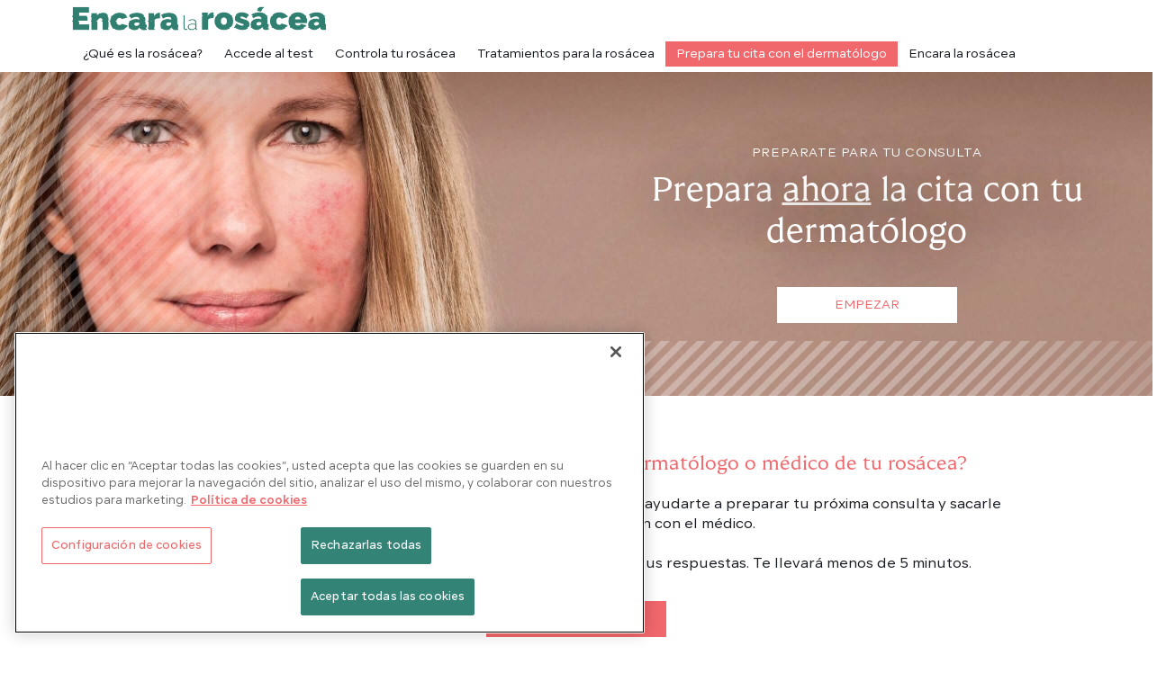

--- FILE ---
content_type: text/html; charset=UTF-8
request_url: https://www.encaralarosacea.com/cuestionario-de-rosacea
body_size: 9154
content:
<!DOCTYPE html>
<html lang="es" dir="ltr" prefix="content: http://purl.org/rss/1.0/modules/content/  dc: http://purl.org/dc/terms/  foaf: http://xmlns.com/foaf/0.1/  og: http://ogp.me/ns#  rdfs: http://www.w3.org/2000/01/rdf-schema#  schema: http://schema.org/  sioc: http://rdfs.org/sioc/ns#  sioct: http://rdfs.org/sioc/types#  skos: http://www.w3.org/2004/02/skos/core#  xsd: http://www.w3.org/2001/XMLSchema# ">
  <head>
    <meta charset="utf-8" />
<style>/* @see https://github.com/aFarkas/lazysizes#broken-image-symbol */.js img.b-lazy:not([src]) { visibility: hidden; }/* @see https://github.com/aFarkas/lazysizes#automatically-setting-the-sizes-attribute */.js img.lazyloaded[data-sizes=auto] { display: block; width: 100%; }</style>
<meta name="description" content="Completa el cuestionario de rosácea para llevar contigo en tu próxima cita con el médico o dermatólogo para ayudarte a conseguir una piel sin lesiones" />
<link rel="canonical" href="https://www.encaralarosacea.com/cuestionario-de-rosacea" />
<meta property="og:site_name" content="Encara la Rosácea" />
<meta property="og:url" content="https://www.encaralarosacea.com/cuestionario-de-rosacea" />
<meta property="og:title" content="Cuestionario de rosácea" />
<meta property="og:description" content="Completa el cuestionario de rosácea para llevar contigo en tu próxima cita con el médico o dermatólogo para ayudarte a conseguir una piel sin lesiones" />
<meta property="og:image" content="https://www.encaralarosacea.com/themes/custom/rosacea_theme_new/logo.svg" />
<meta name="google-site-verification" content="KEpo0p0BD0KUU5s99GDvfFlj6Kj6AE08zToc8zhMwlI" />
<meta name="MobileOptimized" content="width" />
<meta name="HandheldFriendly" content="true" />
<meta name="viewport" content="width=device-width, initial-scale=1, shrink-to-fit=no" />
<script src="https://cdn.cookielaw.org/scripttemplates/otSDKStub.js" type="text/javascript" charset="UTF-8" data-domain-script="4d769c23-0a69-4da0-9561-2f18d0cbce41"></script>
<script type="text/javascript">
function OptanonWrapper() { }
</script>
<meta http-equiv="x-ua-compatible" content="ie=edge" />
<link rel="icon" href="/themes/custom/rosacea_theme_new/favicon.ico" type="image/vnd.microsoft.icon" />
<link rel="alternate" hreflang="es" href="https://www.encaralarosacea.com/cuestionario-de-rosacea" />

    <title>Cuestionario de rosácea | Encara la Rosácea</title>
    <link rel="stylesheet" media="all" href="/sites/default/files/css/css_3tsP2Z1tb814GXvWU-Gu8RfrT65U7LwloSRWLh0VvEg.css?delta=0&amp;language=es&amp;theme=rosacea_theme_new&amp;include=[base64]" />
<link rel="stylesheet" media="all" href="/sites/default/files/css/css_fNc-SwHNuton8APYnUmAmomUa2G9bJeuMWyVmD119TI.css?delta=1&amp;language=es&amp;theme=rosacea_theme_new&amp;include=[base64]" />
<link rel="stylesheet" media="all" href="//cdn.jsdelivr.net/npm/bootstrap@5.1.3/dist/css/bootstrap.min.css" />
<link rel="stylesheet" media="all" href="/sites/default/files/css/css_Ehfr2vb7u45sRXa_BcSB7EVC1m0MbR5qABqrtgjEacI.css?delta=3&amp;language=es&amp;theme=rosacea_theme_new&amp;include=[base64]" />
<link rel="stylesheet" media="print" href="/sites/default/files/css/css_k5FaCbhpc1W7qqR6_0AC17iEA2ZqJJSgsWpcaP3bsTs.css?delta=4&amp;language=es&amp;theme=rosacea_theme_new&amp;include=[base64]" />

    <script type="application/json" data-drupal-selector="drupal-settings-json">{"path":{"baseUrl":"\/","pathPrefix":"","currentPath":"node\/49","currentPathIsAdmin":false,"isFront":false,"currentLanguage":"es"},"pluralDelimiter":"\u0003","suppressDeprecationErrors":true,"gtm":{"tagId":null,"settings":{"data_layer":"dataLayer","include_environment":false},"tagIds":["GTM-KKT5XP3"]},"gtag":{"tagId":"","consentMode":false,"otherIds":[],"events":[],"additionalConfigInfo":[]},"ajaxPageState":{"libraries":"[base64]","theme":"rosacea_theme_new","theme_token":null},"ajaxTrustedUrl":{"form_action_p_pvdeGsVG5zNF_XLGPTvYSKCf43t8qZYSwcfZl2uzM":true,"\/cuestionario-de-rosacea?ajax_form=1":true},"back_to_top":{"back_to_top_button_trigger":900,"back_to_top_speed":1000,"back_to_top_prevent_on_mobile":false,"back_to_top_prevent_in_admin":true,"back_to_top_button_type":"image","back_to_top_button_text":"Back to top"},"lazy":{"lazysizes":{"lazyClass":"b-lazy","loadedClass":"lazyloaded","loadingClass":"lazyloading","preloadClass":"lazypreload","errorClass":"b-error","autosizesClass":"lazyautosizes","srcAttr":"data-src","srcsetAttr":"data-srcset","sizesAttr":"data-sizes","minSize":40,"customMedia":[],"init":true,"expFactor":1.5,"hFac":0.8,"loadMode":2,"loadHidden":true,"ricTimeout":0,"throttleDelay":125,"plugins":[]},"placeholderSrc":"data:image\/gif;base64,R0lGODlhAQABAAAAACH5BAEKAAEALAAAAAABAAEAAAICTAEAOw==","preferNative":false,"minified":true,"libraryPath":"\/libraries\/lazysizes"},"ajax":{"edit-submit":{"callback":"::ajaxSubscribeCallback","wrapper":"mc_subscribe_form","event":"click","#attributes":{"class":["use-ajax-submit"]},"url":"\/cuestionario-de-rosacea?ajax_form=1","httpMethod":"POST","dialogType":"ajax","submit":{"_triggering_element_name":"op","_triggering_element_value":"Submit"}}},"user":{"uid":0,"permissionsHash":"fc51069a9e853f66537e4a1e22b24a7ef1e12f9cee2beb9a3785d7bad977781d"}}</script>
<script src="/sites/default/files/js/js_fHe5hpD9759PaYvOIXaYAU4T4XuiwaL-JZyV6NUSAVM.js?scope=header&amp;delta=0&amp;language=es&amp;theme=rosacea_theme_new&amp;include=[base64]"></script>
<script src="/modules/contrib/google_tag/js/gtm.js?t95zj5"></script>
<script src="/modules/contrib/google_tag/js/gtag.js?t95zj5"></script>

          <script type="text/javascript" src="/modules/contrib/seckit/js/seckit.document_write.js"></script>
        <link type="text/css" rel="stylesheet" id="seckit-clickjacking-no-body" media="all" href="/modules/contrib/seckit/css/seckit.no_body.css" />
        <!-- stop SecKit protection -->
        <noscript>
        <link type="text/css" rel="stylesheet" id="seckit-clickjacking-noscript-tag" media="all" href="/modules/contrib/seckit/css/seckit.noscript_tag.css" />
        <div id="seckit-noscript-tag">
          Sorry, you need to enable JavaScript to visit this website.
        </div>
        </noscript></head>
  <body class="layout-no-sidebars page-node-49 default path-node node--type-landing-page">
    <a href="#main-content" class="visually-hidden focusable skip-link">
      Skip to main content
    </a>
    <noscript><iframe src="https://www.googletagmanager.com/ns.html?id=GTM-KKT5XP3"
                  height="0" width="0" style="display:none;visibility:hidden"></iframe></noscript>

      <div class="dialog-off-canvas-main-canvas" data-off-canvas-main-canvas>
    
  <div class="header">
        <nav class="navbar navbar-expand-xl" id="navbar-main">
                  <div id="block-rosacea-theme-new-branding" data-block-plugin-id="system_branding_block" class="clearfix block block-system block-system-branding-block">
  
    
        <a href="/" title="Encara la rosácea" rel="home">
      <img src="/themes/custom/rosacea_theme_new/logo.png"
           alt="Encara la rosácea" width="282"
           height="30"/>
    </a>
      
</div>
<nav role="navigation"
     aria-labelledby="block-rosacea-theme-new-main-menu-menu" id="block-rosacea-theme-new-main-menu" data-block-plugin-id="system_menu_block:main" class="block block-menu navigation menu--main">
            
  

    <div class="btn-menu-mobile">
    <span></span>
    <span></span>
    <span></span>
  </div>
      
              <ul class="clearfix nav navbar-nav" data-component-id="bootstrap_barrio:menu_main">
                    <li class="nav-item">
                          <a href="/que-es-la-rosacea" class="nav-link nav-link--que-es-la-rosacea" data-nplgtm-link-element-id="link - menu_link_content - 22" data-drupal-link-system-path="node/42">¿Qué es la rosácea?</a>
              </li>
                <li class="nav-item">
                          <a href="/accede-al-test" data-nplgtm-link-element-id="link - menu_link_content - 36" class="nav-link nav-link--accede-al-test" data-drupal-link-system-path="node/43">Accede al test</a>
              </li>
                <li class="nav-item">
                          <a href="/controla-tu-rosacea" class="nav-link nav-link--controla-tu-rosacea" data-nplgtm-link-element-id="link - menu_link_content - 24" data-drupal-link-system-path="node/44">Controla tu rosácea</a>
              </li>
                <li class="nav-item">
                          <a href="/tratamiento-para-la-rosacea" data-nplgtm-link-element-id="link - menu_link_content - 37" class="nav-link nav-link--tratamiento-para-la-rosacea" data-drupal-link-system-path="node/50">Tratamientos para la rosácea</a>
              </li>
                <li class="nav-item active">
                          <a href="/cuestionario-de-rosacea" data-nplgtm-link-element-id="link - menu_link_content - 38" class="nav-link active nav-link--cuestionario-de-rosacea is-active" data-drupal-link-system-path="node/49" aria-current="page">Prepara tu cita con el dermatólogo</a>
              </li>
                <li class="nav-item">
                          <a href="/" class="nav-link nav-link--" data-drupal-link-system-path="&lt;front&gt;">Encara la rosácea</a>
              </li>
        </ul>
  



  </nav>


                            </nav>
  </div>

  <div id="main" class="container">
    
    <div class="row margin-n-15 row-offcanvas row-offcanvas-left clearfix">
      <main class="main-content col padding-15" id="content" role="main">
        <section class="section">
          <a id="main-content" tabindex="-1"></a>
              <div data-drupal-messages-fallback class="hidden"></div><div id="block-rosacea-theme-new-content" data-block-plugin-id="system_main_block" class="block block-system block-system-main-block">
  
    
      <div class="content">
      

<article about="/cuestionario-de-rosacea" class="basic-page landing-page full clearfix">
  
    <div class="content">
    
      <div class="field field--name-field-hww-landing-cmp field--type-entity-reference-revisions field--label-hidden field__items">
              <div class="field__item">  <div class="paragraph paragraph--type--hww-header-background paragraph--view-mode--default style-default">
          <div class="content-container">
        <div class="wrapper">
          <h1>PREPARATE PARA TU CONSULTA</h1>
          
            <div class="clearfix text-formatted field field--name-field-hb-header-title field--type-text-long field--label-hidden field__item"><h3>Prepara <u>ahora</u> la cita con tu dermatólogo</h3>
</div>
      
          
            <div class="field field--name-field-hb-cta field--type-link field--label-hidden field__item"><a href="/tu-cuestionario-de-cita">EMPEZAR</a></div>
      
          
            <div class="field field--name-field-hb-actual-patient field--type-string field--label-hidden field__item">No es un paciente real</div>
      
        </div>
      </div>
      <div class="media-container">
        
            <div class="field field--name-field-hww-hb-image field--type-entity-reference field--label-hidden field__item"><div>
  
  
            <div class="field field--name-image field--type-image field--label-hidden field__item">    <picture>
                  <source media="all and (min-width: 992px)" type="image/webp" width="4514" height="650" class="lazyload" data-srcset="/sites/default/files/styles/header_background_desktop/public/2023-01/your-appointment-questions-header-image%402x_0.webp 1x"/>
              <source media="all and (min-width: 768px) and (max-width: 991.98px)" type="image/webp" width="1000" height="346" class="lazyload" data-srcset="/sites/default/files/styles/header_background_tablet/public/2023-01/your-appointment-questions-header-image%402x_0.webp 1x"/>
              <source media="all and (max-width: 767.98px)" type="image/webp" width="800" height="300" class="lazyload" data-srcset="/sites/default/files/styles/header_background_mobile/public/2023-01/your-appointment-questions-header-image%402x_0.webp 1x"/>
              <source media="all and (min-width: 992px)" type="image/jpeg" width="4514" height="650" class="lazyload" data-srcset="/sites/default/files/styles/header_background_desktop/public/2023-01/your-appointment-questions-header-image%402x_0.jpg 1x"/>
              <source media="all and (min-width: 768px) and (max-width: 991.98px)" type="image/jpeg" width="1000" height="346" class="lazyload" data-srcset="/sites/default/files/styles/header_background_tablet/public/2023-01/your-appointment-questions-header-image%402x_0.jpg 1x"/>
              <source media="all and (max-width: 767.98px)" type="image/jpeg" width="800" height="300" class="lazyload" data-srcset="/sites/default/files/styles/header_background_mobile/public/2023-01/your-appointment-questions-header-image%402x_0.jpg 1x"/>
                  <img loading="eager" src="[data-uri]" width="800" height="300" alt="Mujer rubia de mediana edad con rosácea" class="lazyload" data-src="/sites/default/files/styles/header_background_mobile/public/2023-01/your-appointment-questions-header-image%402x_0.jpg" typeof="foaf:Image" />
<noscript>
  <img loading="eager" src="/sites/default/files/styles/header_background_mobile/public/2023-01/your-appointment-questions-header-image%402x_0.jpg" width="800" height="300" alt="Mujer rubia de mediana edad con rosácea" />
</noscript>

  </picture>

</div>
      
</div>
</div>
      
        <img src="/themes/custom/rosacea_theme_new/images/stripes_header.svg" class="mask"
             alt="Mujer morena de mediana edad con rosácea"/>
      </div>
      </div>
</div>
              <div class="field__item"><div  class="paragraph--type--hww-static-wysiwyg">
  <h6 class="text-red">¿Cuándo fue la última vez que hablaste con un dermatólogo o médico de tu rosácea?</h6>

  
            <div class="clearfix text-formatted field field--name-field-hww-body field--type-text-long field--label-hidden field__item"><p>Completa el cuestionario de rosácea y descarga tus respuestas para ayudarte a preparar tu próxima consulta y sacarle el máximo partido a tu conversación con el médico.</p>

<p>&nbsp;</p>

<p>Rellena las casillas que aparecen a continuación para descargar tus respuestas. Te llevará menos de 5 minutos.</p>
</div>
      
  
            <div class="field field--name-field-cta-link field--type-link field--label-hidden field__item"><a href="/tu-cuestionario-de-cita">EMPEZAR</a></div>
      
</div>
</div>
              <div class="field__item">

<div id="mc_subscribe_form">
<form class="mailchimp-newsletter-form" data-drupal-selector="mailchimp-newsletter-form" action="/cuestionario-de-rosacea" method="post" id="mailchimp-newsletter-form" accept-charset="UTF-8">
  

<div class="block-mailchimp-subscription">
  <div class="container mailchimp-container--">
    <div class="row margin-n-15 mailchimp-row">
      <div class="mailchimp-top-line col-md-12 padding-15 text-center">
        <h4 class="title">
         ¡Suscríbete para unirte a la comunidad Encara la rosácea!
         <input data-drupal-selector="edit-mailchimp-newsletter-form" type="hidden" name="form_id" value="mailchimp_newsletter_form" class="form-control" />

        </h4>
      </div>
      <div class="mailchimp-message col-md-12 padding-15 text-center">
        <span class="mailchimp-pre-message"><p>Si quieres saber más, suscríbete a nuestra newsletter para recibir información útil que te ayude a conocer y controlar mejor tu rosácea.</p>

<p>&nbsp;</p>

<p>Selecciona el país en el que vives de la lista a continuación para suscribirte a la newsletter de tu país.</p>
</span>
        <span class="mailchimp-post-message"><p>Gracias por suscribirse</p>
</span>
      </div>
      <div class="mailchimp-pre col-md-12 padding-15 text-center with-select">
                  <div class="download-page-country-wrapper">
            






  <div class="js-form-item js-form-type-select form-type-select js-form-item-country-dropdown form-item-country-dropdown mb-3">
          <label for="edit-country-dropdown" class="js-form-required form-required">Select Country</label>
                    
<select data-drupal-selector="edit-country-dropdown" id="edit-country-dropdown" name="country_dropdown" class="form-select required" required="required" aria-required="true"><option value="" selected="selected">- Select -</option><option value="cl">Chile</option><option value="es">España</option><option value="mx">Mexico</option><option value="co">Colombia</option></select>
                      </div>

            <div class="download-country-dropdown">
              <div class="container">
                                  <div class="selected">
                    Seleccionar país
                  </div>
                                <div class="select-box">
                  <div class="options-container">
                                                                                                            <div class="option" value="cl">
                          <div class="option__icon"></div>
                          <span class="option__label">Chile</span>
                        </div>
                                                                                        <div class="option" value="es">
                          <div class="option__icon"></div>
                          <span class="option__label">España</span>
                        </div>
                                                                                        <div class="option" value="mx">
                          <div class="option__icon"></div>
                          <span class="option__label">Mexico</span>
                        </div>
                                                                                        <div class="option" value="co">
                          <div class="option__icon"></div>
                          <span class="option__label">Colombia</span>
                        </div>
                                                            </div>
                </div>
              </div>
            </div>
          </div>
                <div class="contact-form">
          






  <div class="js-form-item js-form-type-email form-type-email js-form-item-email form-item-email mb-3">
          <label for="edit-email" class="js-form-required form-required">Email</label>
                    <input placeholder="Email" data-drupal-selector="edit-email" type="email" id="edit-email" name="email" value="" size="60" maxlength="254" class="form-email required form-control" required="required" aria-required="true" />

                      </div>
<div class="mc-email-subscribe"></div>
          <button data-drupal-selector="edit-submit" type="submit" id="edit-submit" name="op" value="Submit" class="button js-form-submit form-submit btn btn-primary">Submit</button>

        </div>
      </div>
      <div class="mailchimp-check col-md-12 padding-15">
        <span class="custom-checkbox-label">
          


      



  <div class="js-form-item js-form-type-checkbox checkbox form-check mb-3 js-form-item-agree form-item-agree">
                      <input data-drupal-selector="edit-agree" type="checkbox" id="edit-agree" name="agree" value="1" class="form-checkbox required form-check-input" required="required" aria-required="true">
              <label  class="form-check-label" for="edit-agree">
        <p>Tus datos serán tratados de acuerdo con nuestra Política de Privacidad que puedes <a href="/politica-de-privacidad" target="_blank">consultar aquí</a>. Por favor, ten en cuenta que utilizamos Mailchimp para nuestro servicio newsletter y que tus datos podrían ser utilizados y/o procesados en Estados Unidos para la prestación de dicho servicio. Te recordamos que tu consentimiento es voluntario y que puedes retirarlo en cualquier momento enviándonos un correo electrónico a <a href="mailto:privacy.office@galderma.com">privacy.office@galderma.com</a></p>

      </label>
                  </div>

          <span class="checkmark"></span>
        </span>
      </div>
    </div>
  </div>
</div>

</form>
</div></div>
              <div class="field__item">
  <div class="paragraph color-style-reference paragraph--type--hww-static-accordion paragraph--view-mode--default container container-custom component--static-accordion">
          <div class="title"><p>Si tienes síntomas de rosácea, consulta a tu dermatólogo o médico de cabecera para un diagnóstico.</p>
</div>
              <div class="body">
            <div class="clearfix text-formatted field field--name-field-hww-body field--type-text-long field--label-hidden field__item"><p>&nbsp;</p>

<p>&nbsp;</p>
</div>
      </div>
            <div class="items">
      <div class="field field--name-field-hww-static-accordion-items field--type-entity-reference-revisions field--label-hidden field__items">
              <div class="field__item">
  <div class="paragraph paragraph--type--hww-static-accordion-items paragraph--view-mode--default component--static-accordion-items">
    <div class="item-title"><p>Referencias</p>
</div>
    <div class="item-content">
      <div class="item-body">
            <div class="clearfix text-formatted field field--name-field-hww-body field--type-text-long field--label-hidden field__item"><p>DermNet NZ. Rosacea: Symptoms, Causes, and Management. 2022. Disponible en:&nbsp;<a href="https://dermnetnz.org/topics/%20rosacea" target="_blank">https://dermnetnz.org/topics/ rosacea</a>. Último acceso: Abril 2023; Gether L.,&nbsp;<em>et al</em>.&nbsp;<em>Br J Dermatol</em>. 2018;179:282-289; Huynh TT.&nbsp;<em>Am Health Drug Benefits</em>. 2013;6(6):348-354; National Rosacea Society. All about Rosacea. Disponible en:&nbsp;<a href="https://www.rosacea.org/patients/all-about-rosacea" target="_blank">https://www.rosacea.org/patients/all-about-rosacea</a>. Último acceso: Abril 2023; Schaller M,&nbsp;<em>et al</em>.&nbsp;<em>Br J Dermatol.</em>&nbsp;2020;182:1269–1276; Tan J,&nbsp;<em>et al. Br J Dermatol.</em>&nbsp;2017;176: 431-438; Tan J,&nbsp;<em>et al. J Dermatolog Treat</em>. 2020;31(2):168–174; Tan J,&nbsp;<em>et al</em>. The BMJ Hosted Content 2018. Rosacea: Beyond the visible. Disponible en:&nbsp;<a href="https://hosted.bmj.com/rosaceabeyondthevisible" target="_blank">https://hosted.bmj.com/rosaceabeyondthevisible</a>. Último acceso: Abril 2023; Webster G,&nbsp;<em>et al. J Dermatolog Treat</em>. 2017;28(5):469–74.</p>
</div>
      </div>
      <div class="item-cta"></div>
    </div>
  </div>
</div>
          </div>
  </div>
  </div>
</div>
          </div>
  
  </div>
</article>


    </div>
  </div>


        </section>
      </main>
                </div>
  </div>

  <footer class="footer">
    <section class="region-footer">
      <div class="region-footer-first">
        <div id="block-rosacea-site-branding-footer" data-block-plugin-id="system_branding_block" class="clearfix block block-system block-system-branding-block">
  
    
        <a href="/" title="Encara la rosácea" rel="home">
      <img src="/themes/custom/rosacea_theme_new/logo.png"
           alt="Encara la rosácea" width="282"
           height="30"/>
    </a>
      
</div>

        
      </div>
      <div class="region-footer-second">
        <nav role="navigation"
     aria-labelledby="block-footermenu-menu" id="block-footermenu" data-block-plugin-id="system_menu_block:footer-menu" class="block block-menu navigation menu--footer-menu">
            
  

    <div class="btn-menu-mobile">
    <span></span>
    <span></span>
    <span></span>
  </div>
      
                  <ul class="clearfix nav" data-component-id="bootstrap_barrio:menu">
                    <li class="nav-item">
                <a href="/" class="nav-link nav-link--" data-drupal-link-system-path="&lt;front&gt;">INICIO</a>
              </li>
                <li class="nav-item">
                <a href="/que-es-la-rosacea" class="nav-link nav-link--que-es-la-rosacea" data-drupal-link-system-path="node/42">¿QUÉ ES LA ROSÁCEA?</a>
              </li>
                <li class="nav-item">
                <a href="/accede-al-test" class="nav-link nav-link--accede-al-test" data-drupal-link-system-path="node/43">ACCEDE AL TEST</a>
              </li>
                <li class="nav-item">
                <a href="/controla-tu-rosacea" class="nav-link nav-link--controla-tu-rosacea" data-drupal-link-system-path="node/44">CONTROLA TU ROSÁCEA</a>
              </li>
                <li class="nav-item">
                <a href="/tratamiento-para-la-rosacea" class="nav-link nav-link--tratamiento-para-la-rosacea" data-drupal-link-system-path="node/50">TRATAMIENTOS PARA LA ROSÁCEA</a>
              </li>
                <li class="nav-item active">
                <a href="/cuestionario-de-rosacea" class="nav-link active nav-link--cuestionario-de-rosacea is-active" data-drupal-link-system-path="node/49" aria-current="page">PREPARA TU CITA CON EL DERMATÓLOGO</a>
              </li>
        </ul>
  



  </nav>

          <div id="block-footerinfo" data-block-plugin-id="futr_footer_info_block" class="block block-init-config-rosacea-v2 block-futr-footer-info-block footer-bottom">
          <div class="content">
          <p size="1557}">ES-NBD-2300086&nbsp; &nbsp; &nbsp; &nbsp; Fecha de preparación:&nbsp;Abril 2023</p>

      </div>
      </div>
  
      </div>
    </section>
    <div class="logo-bottom">
      <img src="/themes/custom/rosacea_theme_new/images/logo-galderma.png" alt="galderma logo" width="235" height="43"/>
    </div>
    <div class="region-footer-bottom">
      <nav role="navigation"
     aria-labelledby="block-rosacea-theme-new-footer-menu" id="block-rosacea-theme-new-footer" data-block-plugin-id="system_menu_block:footer" class="block block-menu navigation menu--footer">
            
  

    <div class="btn-menu-mobile">
    <span></span>
    <span></span>
    <span></span>
  </div>
      
              <ul class="clearfix nav flex-row" data-component-id="bootstrap_barrio:menu_columns">
                    <li class="nav-item">
                <a href="/politica-de-privacidad" class="nav-link nav-link--politica-de-privacidad" data-drupal-link-system-path="node/21">POLÍTICA DE PRIVACIDAD</a>
              </li>
                <li class="nav-item">
                <a href="/politica-de-cookies" class="nav-link nav-link--politica-de-cookies" data-drupal-link-system-path="node/26">POLÍTICA DE COOKIES</a>
              </li>
                <li class="nav-item">
                <a href="/terminos-y-condiciones" class="nav-link nav-link--terminos-y-condiciones" data-drupal-link-system-path="node/51">TÉRMINOS Y CONDICIONES</a>
              </li>
        </ul>
  



  </nav>

      <div id="block-rosacea-theme-new-powered" data-block-plugin-id="block_content:23b75b57-53ca-449d-afd7-0d0b48aa3872" class="block-content-text block block-block-content block-block-content23b75b57-53ca-449d-afd7-0d0b48aa3872">
  
    
      <div class="content">
      
            <div class="clearfix text-formatted field field--name-body field--type-text-with-summary field--label-hidden field__item"><p>© 2024 Encara la rosacea. Creado por Galderma. Todos los derechos reservados.</p>

<p>La información de esta página web tiene un objetivo informativo y educativo y no constituye asesoramiento médico. Consulta a tu médico de cabecera o dermatólogo para resolver tus dudas médicas.</p>
</div>
      
    </div>
  </div>

    </div>
  </footer>

  </div>

    
    <script src="/sites/default/files/js/js_LgkwqoSv0mmXADEoUznm5foG_6vdGiqkE7ozHB_6w6M.js?scope=footer&amp;delta=0&amp;language=es&amp;theme=rosacea_theme_new&amp;include=[base64]"></script>
<script src="//cdnjs.cloudflare.com/ajax/libs/popper.js/1.14.3/umd/popper.min.js"></script>
<script src="//cdn.jsdelivr.net/npm/bootstrap@5.1.3/dist/js/bootstrap.min.js"></script>
<script src="/sites/default/files/js/js_2L58qzippI7iq5A1VOHgHptOj-u1YaCLuAlC3OC2x0s.js?scope=footer&amp;delta=3&amp;language=es&amp;theme=rosacea_theme_new&amp;include=[base64]"></script>
<script src="https://cdnjs.cloudflare.com/ajax/libs/vimeo-player/2.13.0/player.js"></script>
<script src="/npl_gtm/build_js.js"></script>
<script src="/sites/default/files/js/js_JSf4w5GAqPkcHXQcnGiJT1UHcSgIs0K0EXyLyyxp5-0.js?scope=footer&amp;delta=6&amp;language=es&amp;theme=rosacea_theme_new&amp;include=[base64]"></script>

  </body>
</html>


--- FILE ---
content_type: text/css
request_url: https://www.encaralarosacea.com/sites/default/files/css/css_Ehfr2vb7u45sRXa_BcSB7EVC1m0MbR5qABqrtgjEacI.css?delta=3&language=es&theme=rosacea_theme_new&include=eJyNj2EKwzAIhS-UNkcKxro2a6JBE7befmVjFLr9KIjIpz6fEXANTfaoPh51SCjsbLNGZedGLoo0awo1RFBN4ucsEfJgbcuJZ6digAShLVQoMD38sYET_-mfBFCU_KS9Qh7hDs8PQClVmLjZeHYwDIW4B5TcC9vFcVdBYd7pYt9jBxk71x5zsoUmZznh6t_59_mbaLlqsEDiF464jW8
body_size: 29275
content:
/* @license GPL-2.0-or-later https://www.drupal.org/licensing/faq */
body{-webkit-font-smoothing:antialiased;-moz-osx-font-smoothing:grayscale}@font-face{font-family:Segma;src:url(/themes/custom/rosacea_theme_new/fonts/Segma-Regular.eot#iefix);src:url(/themes/custom/rosacea_theme_new/fonts/Segma-Regular.eot#iefix) format("eot"),url(/themes/custom/rosacea_theme_new/fonts/Segma-Regular.woff2) format("woff2"),url(/themes/custom/rosacea_theme_new/fonts/Segma-Regular.woff) format("woff"),url(/themes/custom/rosacea_theme_new/fonts/Segma-Regular.ttf) format("truetype");font-weight:500;font-style:normal;font-display:swap}@font-face{font-family:Segma;src:url(/themes/custom/rosacea_theme_new/fonts/Segma-Medium.eot#iefix);src:url(/themes/custom/rosacea_theme_new/fonts/Segma-Medium.eot#iefix) format("eot"),url(/themes/custom/rosacea_theme_new/fonts/Segma-Medium.woff2) format("woff2"),url(/themes/custom/rosacea_theme_new/fonts/Segma-Medium.woff) format("woff"),url(/themes/custom/rosacea_theme_new/fonts/Segma-Medium.ttf) format("truetype");font-weight:600;font-style:normal;font-display:swap}@font-face{font-family:Segma;src:url(/themes/custom/rosacea_theme_new/fonts/Segma-SemiBold.eot#iefix);src:url(/themes/custom/rosacea_theme_new/fonts/Segma-SemiBold.eot#iefix) format("eot"),url(/themes/custom/rosacea_theme_new/fonts/Segma-SemiBold.woff2) format("woff2"),url(/themes/custom/rosacea_theme_new/fonts/Segma-SemiBold.woff) format("woff"),url(/themes/custom/rosacea_theme_new/fonts/Segma-SemiBold.ttf) format("truetype");font-weight:700;font-style:normal;font-display:swap}@font-face{font-family:Galderma;font-display:swap;src:local("GALDERMA Italic"),local("GALDERMA-Italic"),url(/themes/custom/rosacea_theme_new/fonts/GALDERMA_Italic.eot#iefix);src:local("GALDERMA Italic"),local("GALDERMA-Italic"),url(/themes/custom/rosacea_theme_new/fonts/GALDERMA_Italic.eot#iefix) format("eot"),url(/themes/custom/rosacea_theme_new/fonts/GALDERMA_Italic.woff2) format("woff2"),url(/themes/custom/rosacea_theme_new/fonts/GALDERMA_Italic.woff) format("woff"),url(/themes/custom/rosacea_theme_new/fonts/GALDERMA_Italic.ttf) format("truetype");font-weight:400;font-style:italic}@font-face{font-family:Galderma;font-display:swap;src:local("GALDERMA Regular"),local("GALDERMA-Regular"),url(/themes/custom/rosacea_theme_new/fonts/GALDERMA_Regular.eot#iefix);src:local("GALDERMA Regular"),local("GALDERMA-Regular"),url(/themes/custom/rosacea_theme_new/fonts/GALDERMA_Regular.eot#iefix) format("eot"),url(/themes/custom/rosacea_theme_new/fonts/GALDERMA_Regular.woff2) format("woff2"),url(/themes/custom/rosacea_theme_new/fonts/GALDERMA_Regular.woff) format("woff"),url(/themes/custom/rosacea_theme_new/fonts/GALDERMA_Regular.ttf) format("truetype");font-weight:500;font-style:normal}@font-face{font-family:Galderma;font-display:swap;src:local("GALDERMA Bold"),local("GALDERMA-Bold"),url(/themes/custom/rosacea_theme_new/fonts/GALDERMA_Bold.eot#iefix);src:local("GALDERMA Bold"),local("GALDERMA-Bold"),url(/themes/custom/rosacea_theme_new/fonts/GALDERMA_Bold.eot#iefix) format("eot"),url(/themes/custom/rosacea_theme_new/fonts/GALDERMA_Bold.woff2) format("woff2"),url(/themes/custom/rosacea_theme_new/fonts/GALDERMA_Bold.woff) format("woff"),url(/themes/custom/rosacea_theme_new/fonts/GALDERMA_Bold.ttf) format("truetype");font-weight:700;font-style:normal}@font-face{font-family:Raleway;font-style:normal;font-weight:100;font-display:swap;src:url(/themes/custom/rosacea_theme_new/fonts/Raleway-100.woff2) format("woff2")}@font-face{font-family:Raleway;font-style:normal;font-weight:200;font-display:swap;src:url(/themes/custom/rosacea_theme_new/fonts/Raleway-200.woff2) format("woff2")}@font-face{font-family:Raleway;font-style:normal;font-weight:300;font-display:swap;src:url(/themes/custom/rosacea_theme_new/fonts/Raleway-300.woff2) format("woff2")}@font-face{font-family:Raleway;font-style:normal;font-weight:400;font-display:swap;src:url(/themes/custom/rosacea_theme_new/fonts/Raleway-400.woff2) format("woff2")}@font-face{font-family:Raleway;font-style:normal;font-weight:500;font-display:swap;src:url(/themes/custom/rosacea_theme_new/fonts/Raleway-500.woff2) format("woff2")}@font-face{font-family:Raleway;font-style:normal;font-weight:600;font-display:swap;src:url(/themes/custom/rosacea_theme_new/fonts/Raleway-600.woff2) format("woff2")}@font-face{font-family:Raleway;font-style:normal;font-weight:700;font-display:swap;src:url(/themes/custom/rosacea_theme_new/fonts/Raleway-700.woff2) format("woff2")}@font-face{font-family:Raleway;font-style:normal;font-weight:800;font-display:swap;src:url(/themes/custom/rosacea_theme_new/fonts/Raleway-800.woff2) format("woff2")}@font-face{font-family:Raleway;font-style:normal;font-weight:900;font-display:swap;src:url(/themes/custom/rosacea_theme_new/fonts/Raleway-900.woff2) format("woff2")}@font-face{font-family:Raleway;font-style:italic;font-weight:100;font-display:swap;src:url(/themes/custom/rosacea_theme_new/fonts/Raleway-100i.woff2) format("woff2")}@font-face{font-family:Raleway;font-style:italic;font-weight:200;font-display:swap;src:url(/themes/custom/rosacea_theme_new/fonts/Raleway-200i.woff2) format("woff2")}@font-face{font-family:Raleway;font-style:italic;font-weight:300;font-display:swap;src:url(/themes/custom/rosacea_theme_new/fonts/Raleway-300i.woff2) format("woff2")}@font-face{font-family:Raleway;font-style:italic;font-weight:400;font-display:swap;src:url(/themes/custom/rosacea_theme_new/fonts/Raleway-400i.woff2) format("woff2")}@font-face{font-family:Raleway;font-style:italic;font-weight:500;font-display:swap;src:url(/themes/custom/rosacea_theme_new/fonts/Raleway-500i.woff2) format("woff2")}@font-face{font-family:Raleway;font-style:italic;font-weight:600;font-display:swap;src:url(/themes/custom/rosacea_theme_new/fonts/Raleway-600i.woff2) format("woff2")}@font-face{font-family:Raleway;font-style:italic;font-weight:700;font-display:swap;src:url(/themes/custom/rosacea_theme_new/fonts/Raleway-700i.woff2) format("woff2")}@font-face{font-family:Raleway;font-style:italic;font-weight:800;font-display:swap;src:url(/themes/custom/rosacea_theme_new/fonts/Raleway-800i.woff2) format("woff2")}@font-face{font-family:Raleway;font-style:italic;font-weight:900;font-display:swap;src:url(/themes/custom/rosacea_theme_new/fonts/Raleway-900i.woff2) format("woff2")}@font-face{font-family:"Raleway Dots";font-style:normal;font-weight:400;font-display:swap;src:url(/themes/custom/rosacea_theme_new/fonts/Raleway-Dots.woff2) format("woff2")}body,html{margin:0;width:100%;min-height:100vh;overflow-x:hidden;font-family:Segma,sans-serif;font-size:16px;line-height:22px;color:#181b21}@media (max-width:1200px){body,html{font-size:14px;line-height:22px}}.margin-n-15{margin-left:-15px;margin-right:-15px}button{font-size:12px;line-height:20px;font-family:Galderma,sans-serif;font-weight:500;color:#181b21;box-shadow:none}a{text-decoration:none}hr{opacity:1;background:rgba(0,0,0,.1)}ul{padding-left:40px}.sr-only{display:none}.margin-n-15>*{--bs-gutter-x:0;flex-shrink:unset}.padding-15{padding-left:15px;padding-right:15px}.main-container{overflow:hidden}.contextual-region{position:unset}.container{max-width:100%;padding:0}.site-footer{display:none}.layout-main-wrapper{padding-top:37px;padding-bottom:50px}.atlwdg-trigger{z-index:1000}.without_header #main-wrapper{padding-top:0;padding-bottom:0;margin-top:20px}.without_header .site-footer{display:none}.without_header .header{display:none}#block-bottomtext .content{max-width:1200px;position:relative;margin:0 auto;padding:0 25px}.field--type-entity-reference{margin:0}section.section{padding:58px 0 0}@media (min-width:992px){section.section{padding:80px 0 0}}.slick-slider .slick-list{transition:all .3s ease}@media (max-width:767px){.col-6{flex:0 0 100%;max-width:100%}}@media (max-width:1200px){.col-3{flex:0 0 33.33333%;max-width:33.33333%}}@media (max-width:767px){.col-3{flex:0 0 50%;max-width:50%}}@media (max-width:576px){.col-3{flex:0 0 100%;max-width:100%}}h1{font-size:14px;line-height:18px;font-family:Segma,sans-serif;font-weight:500;color:#181b21}h2{font-size:57px;line-height:65px;font-family:Galderma,sans-serif;font-weight:500;color:#181b21}@media (max-width:1200px){h2{font-size:38px;line-height:46px}}@media (max-width:767px){h2{font-size:32px;line-height:40px}}h3{font-size:38px;line-height:46px;font-family:Galderma,sans-serif;font-weight:500;color:#181b21}@media (max-width:1200px){h3{font-size:30px;line-height:38px}}@media (max-width:767px){h3{font-size:24px;line-height:32px}}h4{font-size:34px;line-height:42px;font-family:Galderma,sans-serif;font-weight:500;color:#181b21}@media (max-width:1200px){h4{font-size:28px;line-height:36px}}@media (max-width:767px){h4{font-size:22px;line-height:30px}}h5{font-size:28px;line-height:36px;font-family:Galderma,sans-serif;font-weight:500;color:#181b21}@media (max-width:1200px){h5{font-size:24px;line-height:32px}}@media (max-width:767px){h5{font-size:18px;line-height:26px}}h6{font-size:22px;line-height:30px;font-family:Galderma,sans-serif;font-weight:500;color:#181b21}@media (max-width:1200px){h6{font-size:20px;line-height:28px}}@media (max-width:767px){h6{font-size:18px;line-height:26px}}h7{font-size:18px;line-height:26px;font-family:Galderma,sans-serif;font-weight:500;color:#181b21}@media (max-width:1200px){h7{font-size:16px;line-height:28px}}@media (max-width:767px){h7{line-height:24px}}li,p{line-height:22px;font-size:16px;font-family:Segma,sans-serif;font-weight:500}strong{font-weight:700}.space-btn{margin:15px 0 20px 0;display:inline-block}.path-frontpage .space-btn{height:36px;line-height:16px}.no-margins{margin:0 auto;display:inline-block}h1.text-red,h2.text-red,h3.text-red,h4.text-red,h5.text-red,h6.text-red,p.text-red,span.text-red{color:#f0676c}span.text-white{color:#fff}a.read-link{color:#f0676c;font-family:Segma,sans-serif;font-weight:500;font-size:14px;line-height:20px;text-transform:uppercase;text-decoration:underline}a.read-link:hover{color:#f0676c}h6.green-text{color:#317c70;text-align:center}@media (max-width:1200px){h6.green-text{margin-top:25px}}.component--4way-timer .social-icons{display:flex;flex-direction:row;justify-content:center}@media (min-width:767px){.component--4way-timer .social-icons{float:right}}.component--4way-timer .social-icons a:not(:first-of-type){margin-left:15px}.component--4way-timer{width:100%;max-width:1200px;margin:0 auto 30px auto;text-align:center;border-bottom:#000 solid thin;display:flex;flex-direction:column}.component--4way-timer h2{color:green;font-size:27px;font-weight:800}.component--4way-timer .social-icons{margin:15px 0}.component--4way-timer .social-icons a{display:flex;align-items:center}.component--4way-timer .social-icons a img{width:30px;margin-bottom:8px}.field--name-field-hww-futr-qw-components .component--4way-timer{border:none;margin-bottom:0}.field--name-field-hww-futr-qw-components .component--4way-timer .social-icons{justify-content:left}.field--name-field-hww-futr-qw-components .component--4way-timer .social-icons a img{width:50px;height:auto;margin:0 10px}#backtotop{background:#d6666b;width:46px;height:46px;border-radius:50%;right:80px}#backtotop:after{content:"";border-left:2px solid #fff;border-top:2px solid #fff;position:absolute;top:63%;left:36%;transform:rotate(45deg) translate(-50%,-50%);width:13px;height:13px}.paragraph--type--hww-futr-carousel-2col{max-width:1140px;margin:0 auto;text-align:center;padding:60px 0}@media (max-width:1200px){.paragraph--type--hww-futr-carousel-2col{padding:60px 40px}}@media (max-width:767px){.paragraph--type--hww-futr-carousel-2col{padding:60px 15px}}.paragraph--type--hww-futr-carousel-2col .field--name-field-hww-carousel-image img{max-width:174px;width:100%;height:auto;margin:0 auto}.paragraph--type--hww-futr-carousel-2col .slick-arrow{border:solid #f9c2c4;border-width:0 2px 2px 0;display:inline-block;box-shadow:none;overflow:hidden;text-indent:-99999px;width:35px;height:35px;position:absolute;top:50%;transform:translateY(-50%);background:0 0;z-index:1}.paragraph--type--hww-futr-carousel-2col .slick-arrow.slick-prev{transform:translateY(-50%) rotate(135deg);left:25px}.paragraph--type--hww-futr-carousel-2col .slick-arrow.slick-next{transform:translateY(-50%) rotate(-45deg);right:25px}.paragraph--type--hww-futr-carousel-2col .carousel-causes{position:relative;padding:20px;border:1px solid #d3d8e1}.paragraph--type--hww-futr-carousel-2col .slick-dots{padding:0;margin:0;display:flex;justify-content:center;list-style:none}.paragraph--type--hww-futr-carousel-2col .slick-dots li{width:8px;height:8px;background:#e9ebf0;border-radius:50%;margin-right:12px;cursor:pointer}.paragraph--type--hww-futr-carousel-2col .slick-dots li.slick-active{background:#f0676c}.paragraph--type--hww-futr-carousel-2col .slick-dots button{display:none}.paragraph--type--hww-futr-carousel-2col .top-wrapper{margin-bottom:20px}.paragraph--type--hww-futr-carousel-2col .top-wrapper .field--name-field-left-panel-description p,.paragraph--type--hww-futr-carousel-2col .top-wrapper .field--name-field-right-panel-description p{font-size:16px;font-family:Segma,sans-serif;line-height:1.38;color:#181b21}@media (max-width:1199px){.paragraph--type--hww-futr-carousel-2col .top-wrapper .field--name-field-left-panel-description p,.paragraph--type--hww-futr-carousel-2col .top-wrapper .field--name-field-right-panel-description p{font-size:14px}}.paragraph--type--hww-futr-carousel-2col .download-copy{color:#f0676c;font-weight:700;margin:40px 0 10px}@media (max-width:1199px){.paragraph--type--hww-futr-carousel-2col .download-copy{margin:12px 0 10px}}.paragraph--type--hww-futr-carousel-2col .field--name-field-left-panel-title,.paragraph--type--hww-futr-carousel-2col .field--name-field-right-panel-title{text-transform:uppercase;color:#f0676c;margin-bottom:7px;font-family:Galderma,sans-serif;font-size:18px;line-height:22px}@media (max-width:1200px){.paragraph--type--hww-futr-carousel-2col .field--name-field-left-panel-title,.paragraph--type--hww-futr-carousel-2col .field--name-field-right-panel-title{font-size:16px;line-height:20px}}.paragraph--type--hww-futr-carousel-2col .field--name-field-left-panel-description strong,.paragraph--type--hww-futr-carousel-2col .field--name-field-right-panel-description strong{font-weight:600;max-width:420px;margin:0 auto;display:block}@media (max-width:1199px){.paragraph--type--hww-futr-carousel-2col .field--name-field-left-panel-description strong,.paragraph--type--hww-futr-carousel-2col .field--name-field-right-panel-description strong{font-size:14px;line-height:20px}}.paragraph--type--hww-futr-carousel-2col .field--name-field-hww-futr-subtitle>*{font-size:22px;line-height:30px;font-family:Galderma,sans-serif;font-weight:500;color:#181b21;margin:15px 0 30px}@media (max-width:1200px){.paragraph--type--hww-futr-carousel-2col .field--name-field-hww-futr-subtitle>*{font-size:20px;line-height:28px}}@media (max-width:767px){.paragraph--type--hww-futr-carousel-2col .field--name-field-hww-futr-subtitle>*{font-size:18px;line-height:24px}}.paragraph--type--hww-futr-carousel-2col .field--name-field-download a{height:40px;background-color:#f0676c;color:#fff;font-family:Segma,sans-serif;font-weight:500;font-size:14px;line-height:20px;padding:10px;border:1px solid transparent;text-align:center;min-width:200px;min-width:200px;text-transform:uppercase;display:inline-block}.paragraph--type--hww-futr-carousel-2col .field--name-field-download a:hover{background-color:#fde8e9;color:#f0676c}.paragraph--type--hww-futr-carousel-2col .field--name-field-download a[disabled]{background-color:#e9ebf0;color:#9abbc8;border-color:rgba(211,216,225,.16)}@media (max-width:1199px){.paragraph--type--hww-futr-carousel-2col .carousel-wrapper{flex-direction:column}}@media (max-width:1200px){.paragraph--type--hww-futr-carousel-2col .carousel-wrapper>*{margin-bottom:30px}}.paragraph--type--hww-futr-carousel-panel .field--name-field-description{font-weight:600;margin:16px 0 30px}@media (max-width:1199px){.paragraph--type--hww-futr-carousel-panel .field--name-field-description{margin:16px 0 20px;font-size:14px;line-height:20px}}.component--carousel-slide{max-width:1150px;position:relative;padding-top:1px;margin:0 30px 0 30px;width:95%}@media (max-width:1024px){.component--carousel-slide{max-width:calc(100% - 60px)}}@media (max-width:576px){.component--carousel-slide{max-width:calc(100% - 10px);margin:50px 5px 0 5px}}.component--carousel-slide h5{text-align:center;margin:10px 0 20px 0}.component--carousel-slide button.slick-arrow{position:absolute;bottom:10px;margin-top:0;outline:0;width:39px;height:39px;text-indent:-9999px;z-index:9;border:none}.component--carousel-slide button.slick-prev{right:56px;background:url(/themes/custom/rosacea_theme_new/images/arrow-left.svg) no-repeat}.component--carousel-slide button.slick-next{right:10px;background:url(/themes/custom/rosacea_theme_new/images/arrow-right.svg) no-repeat}.component--carousel-slide a{display:block;width:100%;height:100%}.component--carousel-slide img{margin:0;height:199px}.component--carousel-slide .slick-slide>div{margin:0;height:100%;display:flex;width:100%}.component--carousel-slide .slick-slide .slide-item{position:relative}.component--carousel-slide .slick-slide .slide-item source{position:absolute;top:0;left:0;right:0;bottom:0;max-width:100%;height:100%}.component--carousel-slide .slick-slide .slide-item img{max-width:100%}.paragraph--type--hww-futr-ib5{max-width:1260px;padding:0 30px;margin:0 auto}@media (max-width:768px){.paragraph--type--hww-futr-ib5{padding:0 15px}}.paragraph--type--hww-futr-ib5 li{padding:5px 0}.paragraph--type--hww-futr-ib5 table tr{background:0 0}.paragraph--type--hww-futr-ib5 p a,.paragraph--type--hww-futr-ib5 p span{text-decoration:underline;color:#f0676c;cursor:pointer}.paragraph--type--hww-futr-ib5 h4{margin:60px 0 30px 0}.field--name-field-hww-futr-qw-components p{text-align:left}.field--name-field-hww-futr-qw-components p strong{color:#000;text-align:left}.paragraph--type--hww-futr-ib1{margin:0 auto;width:auto}.paragraph--type--hww-futr-ib1 .round-slider{max-width:480px;position:relative;max-height:400px}@media (max-width:992px){.paragraph--type--hww-futr-ib1 .round-slider{height:330px;overflow:hidden}}@media (max-width:768px){.paragraph--type--hww-futr-ib1 .round-slider{height:290px;overflow:hidden}}.paragraph--type--hww-futr-ib1 .max-value,.paragraph--type--hww-futr-ib1 .min-value{position:absolute;z-index:9;top:300px;font-size:16px;font-weight:500}@media (max-width:768px){.paragraph--type--hww-futr-ib1 .max-value,.paragraph--type--hww-futr-ib1 .min-value{top:188px}}.paragraph--type--hww-futr-ib1 .min-value{left:10px}.paragraph--type--hww-futr-ib1 .max-value{right:10px}.paragraph--type--hww-futr-ib1 h3.middle-center{position:absolute;top:150px;z-index:9;color:#181b21;text-align:center;font-size:16px;line-height:22px;font-weight:700;padding-top:20px;max-width:250px;left:50%;transform:translateX(-50%);font-family:Segma,sans-serif}@media (max-width:1024px){.paragraph--type--hww-futr-ib1 h3.middle-center{max-width:157px}}@media (max-width:768px){.paragraph--type--hww-futr-ib1 h3.middle-center{text-align:center;font-size:15px}}.paragraph--type--hww-futr-ib1 .rs-handle{background-color:#8caca7;border:7px solid #5e8b83}.paragraph--type--hww-futr-ib1 .rs-border{border:2px solid #d3d8e1}.paragraph--type--hww-futr-ib1 .rs-range-color{background-color:#317c70}.paragraph--type--hww-futr-ib1 .rs-tooltip{display:none}.paragraph--type--hww-futr-ib1 .rs-path-color{background-color:#f3f4f6}.component--double-selection{width:100%}.component--double-selection .lottie_gal{max-width:230px;width:100%}.component--double-selection .title{display:inline;font-weight:700;font-family:Raleway}.component--double-selection .point2-title div,.component--double-selection .subtitle div{font-size:14px;margin-top:0}.component--double-selection .subtitle div{font-size:16px}@media (max-width:1200px){.component--double-selection .subtitle div{font-size:14px}}.component--double-selection .subtitle{display:inline-block;margin-bottom:15px}.component--double-selection .subtitle div{color:#f0676c;font-style:italic}.component--double-selection .point2-title div{color:#000}.component--double-selection .checkbox_small{width:100%}.component--double-selection .checkbox_small .selection_content{float:none;width:100%;padding-left:10px;color:#000;font-weight:600;font-size:16px;font-family:Raleway;line-height:1.75}.component--double-selection .checkbox_content{position:relative;display:table-cell;vertical-align:middle}.component--double-selection .checkbox_selection{position:relative;padding:10px;border-radius:5px;display:flex;align-items:center;cursor:pointer;background:#e9ebf0;transition:all .2s linear;margin-bottom:6px}.component--double-selection .checkbox_selection:last-of-type{margin-bottom:0}.component--double-selection .checkbox_selection .checkbox-container{display:none}.component--double-selection .checkbox_selection .field--type-entity-reference{margin:0}.component--double-selection .checkbox_selection.checkbox_circled{padding:0;border-radius:100%;display:flex;justify-content:center;align-items:center}.component--double-selection .checkbox_selection.checkbox_circled img,.component--double-selection .checkbox_selection.checkbox_circled svg{width:89px;height:89px}@media (max-width:767px){.component--double-selection .checkbox_selection.checkbox_circled img,.component--double-selection .checkbox_selection.checkbox_circled svg{width:46px;height:46px}}.component--double-selection .checkbox_selection.selected{background:#317c70}.component--double-selection .checkbox_selection.selected .selection_content{color:#fff}.component--double-selection .selection_thumb{position:relative;width:51px;height:51px;display:flex;justify-content:center;align-items:center}.component--double-selection .selection_thumb .field--type-entity-reference{margin:0}.component--double-selection .selection_thumb .field--name-field-media-svg,.component--double-selection .selection_thumb img,.component--double-selection .selection_thumb svg{max-width:51px;max-height:51px}.component--double-selection .selection_arrow{border:3px solid #000;width:40px;height:40px;border-radius:100px;position:absolute;right:-11px;top:-11px;background:#fff;opacity:0;transition:opacity .15s ease-out;padding:9px}.component--double-selection .treatment_selection{width:100%;max-width:290px;position:relative;margin:40px auto 20px}.component--double-selection #t1,.component--double-selection #x1{position:absolute;top:-20px;left:-120px}@media (max-width:767px){.component--double-selection #t1,.component--double-selection #x1{left:-60px}}.component--double-selection #t2,.component--double-selection #x2{position:absolute;top:-20px;right:-120px;flex-direction:row-reverse}@media (max-width:767px){.component--double-selection #t2,.component--double-selection #x2{right:-60px}}.component--double-selection #t3,.component--double-selection #x3{position:absolute;left:-120px;bottom:-20px}@media (max-width:767px){.component--double-selection #t3,.component--double-selection #x3{left:-60px}}.component--double-selection #t4,.component--double-selection #x4{position:absolute;right:-120px;bottom:-20px;flex-direction:row-reverse}@media (max-width:767px){.component--double-selection #t4,.component--double-selection #x4{right:-60px}}.component--double-selection.second path[style*="fill:#45887e"]{fill:#d3d8e1!important}.component--double-selection.second .checkbox_selection.checkbox_circled{background:0 0;max-width:205px}@media (max-width:767px){.component--double-selection.second .checkbox_selection.checkbox_circled{max-width:106px}}.component--double-selection.second .checkbox_selection.checkbox_circled .checkmark>*{color:#fff;background:#d3d8e1;padding:10px;font-size:12px;line-height:1.33;font-weight:700;border-radius:10px;text-align:center;width:calc(100% + 15px)}@media (max-width:767px){.component--double-selection.second .checkbox_selection.checkbox_circled .checkmark>*{font-size:6px;line-height:8px;padding:6px}}.component--double-selection.second .checkbox_selection.checkbox_circled#t1 .checkmark>*,.component--double-selection.second .checkbox_selection.checkbox_circled#t3 .checkmark>*{padding-right:19px}.component--double-selection.second .checkbox_selection.checkbox_circled#t2 .checkmark>*,.component--double-selection.second .checkbox_selection.checkbox_circled#t4 .checkmark>*{padding-left:19px;left:-15px;position:relative}.component--double-selection.second .checkbox_selection.checkbox_circled.selected .field--name-field-hww-futr-ib3-g3-text{background:#45887e}.component--double-selection.second .checkbox_selection.checkbox_circled.selected path[style*="fill:#45887e"],.component--double-selection.second .checkbox_selection.checkbox_circled.selected path[style*="fill:#d3d8e1"]{fill:#45887e!important}.component--double-selection.second .checkbox_selection.checkbox_circled.selected .checkmark>*{background:#45887e}.component--double-selection.second .checkbox_selection.checkbox_circled .checkbox-container{display:block}.component--double-selection.second .checkbox_selection.checkbox_circled.disabled .checkbox_content{position:relative;cursor:default}.component--double-selection.second .checkbox_selection.checkbox_circled.disabled .checkbox_content:after{content:"";background:#fff;border-radius:50%;position:absolute;top:0;left:0;z-index:1;width:100%;height:100%;border:3px solid #d3d8e1}.component--double-selection.second .checkbox_selection.checkbox_circled.disabled .checkmark>*{color:#d3d8e1}.component--double-selection.second .treatment_selection{max-width:230px}@media (max-width:767px){.component--double-selection.second .treatment_selection{max-width:118px}}.download-page-head{background:#fff;max-width:750px;margin:0 auto;position:relative}.download-page-head .paragraph--type--hww-futr-download{width:100%;position:relative}.download-page-head .paragraph--type--hww-futr-download .download-page .select-country-dropdown{display:none}@media (max-width:768px){.download-page-head .paragraph--type--hww-futr-download .download-page .download-page-country-label{margin-top:50px}}.download-page-head .paragraph--type--hww-futr-download .download-page .download-page-country-wrapper{margin-bottom:10px;margin-top:29px}.download-page-head .paragraph--type--hww-futr-download .download-page .download-country-dropdown{position:relative}.download-page-head .paragraph--type--hww-futr-download .download-page .download-country-dropdown .select-box{position:absolute;display:flex;width:195px;flex-direction:column;z-index:9;top:calc(100% + 2px)}@media (max-width:768px){.download-page-head .paragraph--type--hww-futr-download .download-page .download-country-dropdown .select-box{width:100%}}.download-page-head .paragraph--type--hww-futr-download .download-page .download-country-dropdown .select-box .options-container{background:#e9ebf0;border:1px solid #d3d8e1;color:#367891;max-height:0;width:100%;opacity:0;transition:all .4s;border-radius:2px;overflow:hidden;order:1;padding:3px 0}.download-page-head .paragraph--type--hww-futr-download .download-page .download-country-dropdown .select-box .options-container.active{max-height:240px;opacity:1;overflow-y:auto}.download-page-head .paragraph--type--hww-futr-download .download-page .download-country-dropdown .selected{background:#e9ebf0;border:1px solid #d3d8e1;border-radius:2px;margin-bottom:8px;color:#367891;position:relative;width:195px;font-size:14px;order:0;padding:8px 28px 8px 8px;cursor:pointer}@media (max-width:768px){.download-page-head .paragraph--type--hww-futr-download .download-page .download-country-dropdown .selected{width:100%}}.download-page-head .paragraph--type--hww-futr-download .download-page .download-country-dropdown .selected::after{content:"";background:url(/themes/custom/rosacea_theme_new/images/select-arrow.svg);background-size:contain;background-repeat:no-repeat;position:absolute;height:6px;width:10px;right:10px;top:50%;transform:translateY(-50%)}.download-page-head .paragraph--type--hww-futr-download .download-page .download-country-dropdown .selected.active::after{transform:rotate(180deg) translateY(50%)}.download-page-head .paragraph--type--hww-futr-download .download-page .download-country-dropdown .select-box .option{position:relative;display:flex;align-items:center;justify-content:flex-start;padding:1px 8px;margin:0;cursor:pointer}.download-page-head .paragraph--type--hww-futr-download .download-page .download-country-dropdown .select-box .option .option__label{color:#367891;font-size:12px;line-height:20px}.download-page-head .paragraph--type--hww-futr-download .download-page .download-country-dropdown .select-box .option .option__icon{border-radius:3px;width:14px;height:14px;border:1px solid #9abbc8}.download-page-head .paragraph--type--hww-futr-download .download-page .download-country-dropdown .select-box .option:hover{background:#d3d8e1}.download-page-head .paragraph--type--hww-futr-download .download-page .download-country-dropdown .select-box .option.active .option__icon{margin:0 10px 0 0}.download-page-head .paragraph--type--hww-futr-download .download-page .download-country-dropdown .select-box .option.active .option__icon:before{content:"";position:absolute;top:0;left:-2px;background-image:url(/themes/custom/rosacea_theme/images/checked-green.png);background-repeat:no-repeat;background-size:14px 12px;width:14px;height:14px}.download-page-head .paragraph--type--hww-futr-download .download-page .download-country-dropdown .select-box .option.active .option__label{color:#367891}.download-page-head .paragraph--type--hww-futr-download .download-page .download-country-dropdown .select-box .option__icon{position:relative;display:block;height:11px;width:11px;border-radius:50%;border:1px solid #4eb8a8;margin:-1px 10px 0 0}.download-page-head .paragraph--type--hww-futr-download .download-page .download-country-dropdown .select-box .option__label{font-family:Raleway;font-size:14px;color:#717171;line-height:normal;margin:0}.download-page-head .paragraph--type--hww-futr-download .download-page .download-country-dropdown.not-valid .selected{border-color:#d6666b}.download-page-head .paragraph--type--hww-futr-download .download-page .thank-you-message{display:none;padding:10px 0;color:#f0676c}.download-page-head .paragraph--type--hww-futr-download .download-button,.download-page-head .paragraph--type--hww-futr-download .download-your-guide{height:40px;background-color:#f0676c;color:#fff;font-family:Segma,sans-serif;font-weight:500;font-size:14px;line-height:20px;padding:10px;border:1px solid transparent;text-align:center;min-width:200px;height:auto;min-height:40px;transition:background .25s linear;padding-left:57px;padding-right:88px;margin:10px 0 40px;position:relative}.download-page-head .paragraph--type--hww-futr-download .download-button:hover,.download-page-head .paragraph--type--hww-futr-download .download-your-guide:hover{background-color:#fde8e9;color:#f0676c}.download-page-head .paragraph--type--hww-futr-download .download-button[disabled],.download-page-head .paragraph--type--hww-futr-download .download-your-guide[disabled]{background-color:#e9ebf0;color:#9abbc8;border-color:rgba(211,216,225,.16)}@media (max-width:576px){.download-page-head .paragraph--type--hww-futr-download .download-button,.download-page-head .paragraph--type--hww-futr-download .download-your-guide{padding-left:20px;padding-right:51px}}.download-page-head .paragraph--type--hww-futr-download .download-button:before,.download-page-head .paragraph--type--hww-futr-download .download-your-guide:before{content:"";border-bottom:1px solid #fff;border-left:1px solid #fff;margin-left:15px;position:absolute;transform:rotate(-45deg) translateY(-50%);width:10px;height:10px;display:inline-block;top:50%;right:57px;margin-top:-7px}@media (max-width:576px){.download-page-head .paragraph--type--hww-futr-download .download-button:before,.download-page-head .paragraph--type--hww-futr-download .download-your-guide:before{right:20px}}.download-page-head .paragraph--type--hww-futr-download .download-button:after,.download-page-head .paragraph--type--hww-futr-download .download-your-guide:after{content:"";width:17px;height:1px;position:absolute;border-bottom:1px solid #fff;right:57px;top:50%;transform:translateY(-50%);margin-top:5px}@media (max-width:576px){.download-page-head .paragraph--type--hww-futr-download .download-button:after,.download-page-head .paragraph--type--hww-futr-download .download-your-guide:after{right:20px}}.download-page-head .paragraph--type--hww-futr-download .download-button:hover:after,.download-page-head .paragraph--type--hww-futr-download .download-button:hover:before,.download-page-head .paragraph--type--hww-futr-download .download-your-guide:hover:after,.download-page-head .paragraph--type--hww-futr-download .download-your-guide:hover:before{border-color:#f0676c}.download-page-head .paragraph--type--hww-futr-download .download-your-guide{margin-bottom:0}.download-page-head .paragraph--type--hww-futr-download .download-button a.inactive{pointer-events:none;color:inherit}.download-page-head .paragraph--type--hww-futr-download .field--name-field-hww-futr-opt1-link a:after,.download-page-head .paragraph--type--hww-futr-download .field--name-field-hww-futr-opt1-signup-link a:after,.download-page-head .paragraph--type--hww-futr-download .field--name-field-hww-futr-opt2-link a:after,.download-page-head .paragraph--type--hww-futr-download .field--name-field-hww-futr-opt2-submit-link a:after{content:url(/themes/custom/rosacea_theme_new/images/downloadicon.svg);margin-left:15px;position:relative;right:-1px;top:3px}.download-page-head .paragraph--type--hww-futr-download .field--name-field-hww-futr-title{margin-top:1em}.download-page-head .paragraph--type--hww-futr-download .field--name-field-hww-futr-title p{font-size:16px}.download-page-head .paragraph--type--hww-futr-download .error-complete p{color:#f0676c;padding:5px 0}.download-page-head .paragraph--type--hww-futr-download .download-page-email{display:block;padding:20px 0 22px;position:relative}@media (max-width:767px){.download-page-head .paragraph--type--hww-futr-download .download-page-email label{width:100%}}.download-page-head .paragraph--type--hww-futr-download .download-page-email input{outline:0}.download-page-head .paragraph--type--hww-futr-download .download-page-email label{position:relative}.download-page-head .paragraph--type--hww-futr-download .download-page-email label::before{content:"";background-image:url(/themes/custom/rosacea_theme_new/images/email.svg);background-size:cover;background-repeat:no-repeat;width:22px;height:18px;position:absolute;top:11px;left:10px;z-index:1}.download-page-head .paragraph--type--hww-futr-download .download-page-email label.not-valid{position:relative}.download-page-head .paragraph--type--hww-futr-download .download-page-email label.not-valid input{border-color:#d6666b}.download-page-head .paragraph--type--hww-futr-download .download-page-email label.not-valid:after{content:"";background-image:url(/themes/custom/rosacea_theme_new/images/exclamation_error.png);background-size:cover;background-repeat:no-repeat;width:23px;height:23px;position:absolute;top:50%;transform:translateY(-50%);right:10px}.download-page-head .paragraph--type--hww-futr-download .download-page-email .field--name-field-hww-futr-agree{display:flex;flex-flow:row-reverse}.download-page-head .paragraph--type--hww-futr-download .download-page-email .field--name-field-hww-futr-agree p{line-height:130%;font-size:12px;font-family:Raleway;font-weight:300;color:gray}.download-page-head .paragraph--type--hww-futr-download .download-page-email .agree{display:flex;padding:10px 0}.download-page-head .paragraph--type--hww-futr-download .download-page-email .agree .sign-up-checkbox{background-color:#fff;border:3px solid #000;border-radius:4px;color:gray;cursor:pointer;font-family:Raleway;font-size:14px;font-weight:300;height:25px;width:25px}.download-page-head .paragraph--type--hww-futr-download .download-page-email .agree .sign-up-checked:after{border:solid #000;border-width:0 3px 3px 0;content:"";display:inline-block;height:12px;margin-left:7px;transform:rotate(45deg);width:6px}.download-page-head .paragraph--type--hww-futr-download .field--name-field-hww-futr-e-place{background:#e9ebf0;border:1px solid #d3d8e1;border-radius:2px;font-size:14px;height:40px;position:relative;width:100%;color:#367891;padding-left:42px}.download-page-head .paragraph--type--hww-futr-download .field--name-field-hww-futr-e-place::-moz-placeholder{color:#367891}.download-page-head .paragraph--type--hww-futr-download .field--name-field-hww-futr-e-place::placeholder{color:#367891}.download-page-head .paragraph--type--hww-futr-download .disclaimer-paragraph p{color:#181b21;font-family:Segma,sans-serif;font-weight:500;font-size:14px;line-height:20px;margin-bottom:20px}.download-page-head .paragraph--type--hww-futr-download .disclaimer-paragraph p a{color:#f0676c;text-decoration:underline}.download-page-head .field--name-field-hww-futr-agree-description p{font-size:10px;line-height:14px;color:#181b21;margin-bottom:30px}.download-page-head .field--name-field-hww-futr-agree-description p a{color:#f0676c;text-decoration:underline}.download-page-head .agree-container{display:flex;align-items:flex-start}.download-page-head .agree-container.not-valid:after{content:"";background-image:url(/themes/custom/rosacea_theme_new/images/exclamation_error.png);background-size:cover;background-repeat:no-repeat;width:23px;height:23px;position:relative;top:0;right:0}.download-page-head .agree-container.not-valid input:before{border-color:#f0676c}.download-page-head .agree-container.not-valid .agree-desc{flex-basis:calc(100% - 40px)}@media (max-width:767px){.download-page-head .agree-container.not-valid .agree-desc{flex-basis:calc(100% - 63px)}}.download-page-head .agree-container .agree-desc{max-width:680px}.download-page-head .agree-container input{min-height:20px;min-width:20px;margin-right:15px;-webkit-appearance:none;-moz-appearance:none;appearance:none;position:relative;cursor:pointer}.download-page-head .agree-container input:before{content:"";width:100%;height:100%;border:1px solid #d3d8e1;border-radius:3px;display:block;position:absolute;top:0;left:0}.download-page-head .agree-container input:checked:after{content:"";border-bottom:1px solid #181b21;border-right:1px solid #181b21;position:absolute;top:2px;left:7px;width:6px;height:13px;transform:rotate(45deg)}.download-page-head .content .field--name-field-hww-landing-cmp{position:relative}.download-page-head .footer{display:none}.download-page-head .lds-container{z-index:999;position:absolute;top:50%;left:50%;transform:translate(-50%,-50%);width:100vw;height:100vh;background:rgba(0,0,0,.1);display:flex;justify-content:center;align-items:center}.download-page-head .lds-container.hide{display:none}.download-page-head .lds-roller{display:inline-block;position:relative;width:80px;height:80px}.download-page-head .lds-roller div{animation:lds-roller 1.2s cubic-bezier(.5,0,.5,1) infinite;transform-origin:40px 40px}.download-page-head .lds-roller div:after{content:" ";display:block;position:absolute;width:7px;height:7px;border-radius:50%;background:#fff;margin:-4px 0 0 -4px}.download-page-head .lds-roller div:nth-child(1){animation-delay:-36ms}.download-page-head .lds-roller div:nth-child(1):after{top:63px;left:63px}.download-page-head .lds-roller div:nth-child(2){animation-delay:-72ms}.download-page-head .lds-roller div:nth-child(2):after{top:68px;left:56px}.download-page-head .lds-roller div:nth-child(3){animation-delay:-108ms}.download-page-head .lds-roller div:nth-child(3):after{top:71px;left:48px}.download-page-head .lds-roller div:nth-child(4){animation-delay:-144ms}.download-page-head .lds-roller div:nth-child(4):after{top:72px;left:40px}.download-page-head .lds-roller div:nth-child(5){animation-delay:-.18s}.download-page-head .lds-roller div:nth-child(5):after{top:71px;left:32px}.download-page-head .lds-roller div:nth-child(6){animation-delay:-216ms}.download-page-head .lds-roller div:nth-child(6):after{top:68px;left:24px}.download-page-head .lds-roller div:nth-child(7){animation-delay:-252ms}.download-page-head .lds-roller div:nth-child(7):after{top:63px;left:17px}.download-page-head .lds-roller div:nth-child(8){animation-delay:-288ms}.download-page-head .lds-roller div:nth-child(8):after{top:56px;left:12px}@keyframes lds-roller{0%{transform:rotate(0)}100%{transform:rotate(360deg)}}@media (min-width:768px){.download-page-head .paragraph--type--hww-futr-download .download-page .error-complete p{color:#f0676c;padding:5px 0}.download-page-head .paragraph--type--hww-futr-download .download-page .download-page-email .email-container{display:block}.download-page-head .paragraph--type--hww-futr-download .download-page .download-page-email .email-container span{display:none}.download-page-head .paragraph--type--hww-futr-download .download-page .download-page-email .agree{padding:0 10px}.download-page-head .paragraph--type--hww-futr-download .download-page-questions{background:0 0;padding:20px 0;margin:0 -11px}.download-page-head .paragraph--type--hww-futr-download .download-page-questions .field__item{flex:0 0 33.333333%;max-width:28%;padding:0;box-sizing:border-box;margin:11px}.second-form{margin:0 auto}.second-form .content{margin:0}.second-form .download-page-subtitle p{color:#4eb9a8;font-size:14px;font-weight:600;margin:14px 0 40px 0}}.overlay{display:none;position:fixed;top:0;right:0;left:0;bottom:0;width:100vw;margin:0 auto;padding:50px 0;height:100vh;background-color:rgba(204,159,161,.75);-webkit-backdrop-filter:blur(3px);backdrop-filter:blur(3px);z-index:99}.overlay .privacy-policy{max-width:1000px;width:705px;margin:0 auto;padding:50px 58px;height:auto;overflow:auto;position:absolute;top:50%;left:50%;transform:translate(-50%,-50%);background:#fff}.overlay .privacy-policy .close{position:absolute;top:10px;right:10px;width:33px;height:33px;cursor:pointer}.overlay .privacy-policy .message-logo{margin-bottom:50px}.overlay .privacy-policy .popup-content{max-width:640px;margin:0 auto;width:100%;padding:0 50px}.overlay .privacy-policy .popup-content .field--name-field-hww-futr-download-ppp *{font-family:Galderma;font-size:22px;line-height:30px;color:#181b21;text-align:center}.overlay .privacy-policy .popup-content .field--name-field-hww-futr-download-ppp * strong{color:#4eb9a8}.overlay .privacy-policy .popup-content .email-content{font-family:Galderma;font-size:22px;line-height:30px;color:#181b21;font-weight:400;text-align:center}.overlay .privacy-policy .checkbox-container{display:flex;margin:28px 0;justify-content:space-between}.overlay .privacy-policy .checkbox-container .checkbox{max-width:235px;width:100%;display:flex;align-items:center;background:#e9ebf0;padding:15px}.overlay .privacy-policy .checkbox-container .checkbox .label{position:relative;padding-left:49px;color:#181b21;font-size:22px;line-height:32px;font-weight:700;font-family:Segma}.overlay .privacy-policy .checkbox-container .checkbox .label .checkbox-input{position:absolute;opacity:0;cursor:pointer}.overlay .privacy-policy .checkbox-container .checkbox .label .checkmark{position:absolute;top:0;left:0;background-image:url(/themes/custom/rosacea_theme_new/images/checkbox.png);width:33px;height:33px}.overlay .privacy-policy .checkbox-container .checkbox .label .checkbox-input:checked~.checkmark{background-image:url(/themes/custom/rosacea_theme_new/images/checkbox-checked.png)}.overlay .privacy-policy .checkbox-container .checkbox.checked{background:#317c70}.overlay .privacy-policy .checkbox-container .checkbox.checked .label{color:#fff}.overlay .privacy-policy .invia-cta{margin-top:28px;display:inline-block;text-align:center;width:100%}.overlay .privacy-policy .invia-cta input{background-color:#f0676c;color:#fff;font-size:14px;line-height:26px;padding:8px 50px;font-family:Segma;border:none;text-transform:uppercase}.overlay .privacy-policy .invia-cta input:enabled{opacity:1;cursor:pointer}.overlay .privacy-policy .invia-cta input:disabled{opacity:.5}.site-footer{display:block;margin:0 -20px 70px -20px;padding-top:0;margin-bottom:78px;height:100px;background:#efefef}@media (min-width:768px){.site-footer{margin:0 15px 70px 15px}}@media (max-width:1024px){.site-footer{margin-bottom:70px}}@media (max-width:576px){.site-footer{margin-bottom:130px}}.site-footer .block{margin:0;padding:0}@media (max-width:670px){.site-footer{margin-top:100px;text-align:center}}@media (max-width:670px){.site-footer{margin-top:100px;padding:0 15px}}@media (max-width:576px){.site-footer .footer .region-footer{padding:20px 0 60px}}.footer{background:#f3f4f6}.footer .region-footer{align-items:center;background:#e9ebf0;display:flex;flex-wrap:wrap;margin-bottom:0;max-width:100%;padding:37px 0 33px;position:relative}.footer .region-footer .block-system-branding-block{margin-bottom:15px;text-align:center}.footer .region-footer .block-system-branding-block img{max-width:188px;width:100%;height:auto}.footer .region-footer .block-block-content{flex:0 0 100%;max-width:100%;text-align:center}.footer .region-footer .block-block-content p{color:#505050;font-size:12px;font-weight:350;margin:.5rem 0;font-family:Segma,sans-serif}@media (max-width:768px){.footer .region-footer .block-block-content p{font-size:10px}}.footer .region-footer .block-block-content p a{color:#505050;text-decoration:underline}.footer .region-footer .block-block-content p a:hover{text-decoration:none}.footer .region-footer .block-block-content .content span{color:#505050;font-size:12px}.footer .region-footer .menu--footer-social-icons{text-align:center}.footer .region-footer .menu--footer-social-icons ul.menu{align-items:center;display:flex;justify-content:center;padding:0}.footer .region-footer .menu--footer-social-icons ul.menu .menu-item{display:flex}.footer .region-footer .menu--footer-social-icons ul.menu .menu-item .menu-link-contentfooter-social-icons{padding:0 7.5px 0}.footer .region-footer .menu--footer-social-icons ul.menu .menu-item .menu-link-contentfooter-social-icons img{width:23px;height:23px;margin-bottom:0}.footer .region-footer .menu--footer-social-icons ul.menu .menu-item:first-of-type .menu-link-contentfooter-social-icons{padding-left:0}.footer .region-footer .menu--footer-social-icons ul.menu .menu-item:last-of-type .menu-link-contentfooter-social-icons{padding-right:0}.footer .region-footer .menu--footer-menu{margin-bottom:24px}.footer .region-footer .menu--footer-menu ul{display:flex;flex-direction:column;position:relative}.footer .region-footer .menu--footer-menu .nav-item a{font-size:10px;font-family:Segma,sans-serif;line-height:14px;color:#181b21;text-transform:uppercase;padding:6px 0;text-align:center}.footer .region-footer .menu--footer-menu .nav-item a:hover{text-decoration:underline}.footer .region-footer .menu--footer{flex:0 0 100%;max-width:100%}.footer .region-footer .menu--footer .navbar-nav{flex-direction:row;justify-content:center;margin-left:-50px;justify-content:flex-start}@media (max-width:500px){.footer .region-footer .menu--footer .navbar-nav{justify-content:center;margin-left:0;padding:0 20px}}.footer .region-footer .menu--footer .navbar-nav a{color:#505050;font-size:12px;font-family:Raleway;font-weight:300;line-height:130%;position:relative;text-decoration:underline}.footer .region-footer .menu--footer .navbar-nav .nav-item a{margin-right:15px}.footer .region-footer .menu--footer .navbar-nav .nav-item:last-child a{margin-right:0}.footer .region-footer .menu--footer .navbar-nav .nav-item:first-child{margin-left:0}.footer .region-footer .block-futr-footer-info-block p{font-size:10px;font-family:Segma,sans-serif;line-height:14px;color:#181b21;margin-bottom:5px;text-align:center}.footer .region-footer .region-footer-first,.footer .region-footer .region-footer-second{margin:0 auto;max-width:1440px;padding:0 15px;display:flex;flex-direction:column;width:100%;justify-content:center}.footer .region-footer .region-footer-first{padding-bottom:13px;min-height:48px}.footer .logo-bottom{padding:41px 0 36px}.footer .logo-bottom img{max-width:235px;width:100%;height:auto;display:block;margin:0 auto}@media (max-width:576px){.footer .logo-bottom.logo-front-page{position:relative;top:-90px}}.footer .region-footer-bottom .menu--footer{padding-bottom:19px}.footer .region-footer-bottom .menu--footer ul{display:flex;flex-direction:row;justify-content:center}.footer .region-footer-bottom .menu--footer ul li a{padding:0 15px;font-size:10px;font-family:Segma,sans-serif;line-height:14px;color:#181b21;text-transform:uppercase}.footer .region-footer-bottom .menu--footer ul li a:hover{text-decoration:underline}.footer .region-footer-bottom .block-block-content{padding-bottom:40px}.footer .region-footer-bottom .block-block-content p{font-size:10px;font-family:Segma,sans-serif;line-height:14px;color:#181b21;max-width:688px;width:100%;padding:0 15px;margin:0 auto;text-align:center}.footer .region-footer-bottom .block-block-content a{color:#181b21;text-decoration:underline}.footer .region-footer-bottom .block-block-content a:hover{text-decoration:none}.footer .manu-label{font-size:10px;font-family:Segma,sans-serif;line-height:14px;color:#181b21;text-transform:uppercase;margin-bottom:5px}@media (min-width:768px){.footer .manu-label{margin-bottom:0}}@media (min-width:992px){.footer .region-footer{padding:37px 0 33px;background:#e9ebf0}.footer .region-footer .menu--footer-social-icons{padding-top:5px}.footer .region-footer .menu--footer-social-icons ul.menu{float:right;margin-bottom:0;margin-top:4px}.footer .region-footer .block-block-content{padding:20px 0 0 0;text-align:left}.footer .region-footer .menu--footer .navbar-nav{justify-content:left;margin-left:0}.footer .region-footer .block-system-branding-block{width:50%;text-align:left;margin-bottom:0}.footer .region-footer .menu--footer-social-icons{text-align:left}.footer .region-footer .menu--footer-menu{margin-bottom:0}.footer .region-footer .menu--footer-menu ul{max-height:125px}.footer .region-footer .menu--footer-menu ul:after{position:absolute;right:63px;top:0;width:1px;height:calc(100% - 13px);background:#181b21}.footer .region-footer .menu--footer-menu .nav-item a{font-size:10px;font-family:Segma,sans-serif;line-height:14px;color:#181b21;text-transform:uppercase;padding:6px 0;margin-right:63px;width:227px;text-align:left}.footer .region-footer .menu--footer-menu .nav-item a:hover{text-decoration:underline}.footer .region-footer .block-futr-footer-info-block p{text-align:left}.footer .region-footer .region-footer-first,.footer .region-footer .region-footer-second{padding:0 153px;align-items:flex-start;justify-content:space-between;flex-direction:row}.footer .region-footer .region-footer-first{padding-bottom:0}.footer .region-footer .region-footer-second{align-items:flex-end}.footer .logo-bottom{padding:45px 0 33px}.footer .region-footer-bottom .block-block-content{padding-bottom:54px}.path-node .menu--footer .menu--footer-social-icons{height:10px;left:-10px;top:-50px}.path-node .navbar-nav a{font-family:Raleway;font-size:12px;font-weight:300;line-height:130%}.path-node .component--section-select .cta-link.footer-section-select{flex-flow:column-reverse}.path-node .component--section-select .cta-link.footer-section-select .footer{margin:-20px -60px 20px}.path-node .footer .region-footer{position:inherit}.path-frontpage .footer{margin-top:0;margin-bottom:0}.path-frontpage .footer .region-footer .block-block-content{padding:11px 0 0 0}}.site-footer.hide{display:none}.footer-section-select{flex-flow:column-reverse}.footer-section-select .footer{margin:-20px -60px 20px}.path-frontpage article .footer{display:none}.rosaceaca footer{background-color:#fff}.rosaceaca footer.footer,.rosaceaca footer.site-footer{margin:10px 0 0;height:300px;overflow:hidden}@media (max-width:1023px){.rosaceaca footer.footer,.rosaceaca footer.site-footer{height:300px;margin-bottom:10px}}.rosaceaca footer.footer>.region-footer,.rosaceaca footer.site-footer>.region-footer{background-color:#fff;align-items:flex-start;flex-direction:column;justify-content:initial;position:relative;height:170px;padding:0 25px;margin:0 auto}@media (max-width:1023px){.rosaceaca footer.footer>.region-footer,.rosaceaca footer.site-footer>.region-footer{height:200px}}.rosaceaca footer.footer>.region-footer:before,.rosaceaca footer.site-footer>.region-footer:before{content:"";height:3px;width:100%;margin:30px 0 25px;background-color:grey}@media (max-width:1023px){.rosaceaca footer.footer>.region-footer:before,.rosaceaca footer.site-footer>.region-footer:before{margin:15px 0 15px}}@media (max-width:1023px){.rosaceaca footer.footer>.region-footer .block-system-branding-block,.rosaceaca footer.site-footer>.region-footer .block-system-branding-block{display:flex;justify-content:center;max-width:100%;width:100%}}@media (max-width:767px){.rosaceaca footer.footer>.region-footer .block-system-branding-block,.rosaceaca footer.site-footer>.region-footer .block-system-branding-block{justify-content:left}}.rosaceaca footer.footer>.region-footer .block-block-content,.rosaceaca footer.footer>.region-footer .block-menu,.rosaceaca footer.site-footer>.region-footer .block-block-content,.rosaceaca footer.site-footer>.region-footer .block-menu{position:absolute;top:100px;height:30px;display:flex;margin:0}.rosaceaca footer.footer>.region-footer .block-system.block-block-content,.rosaceaca footer.site-footer>.region-footer .block-system.block-block-content{max-width:50%;width:50%;bottom:0;left:25px;padding:0}@media (max-width:1023px){.rosaceaca footer.footer>.region-footer .block-system.block-block-content,.rosaceaca footer.site-footer>.region-footer .block-system.block-block-content{justify-content:center;max-width:100%;width:100%;top:80px;left:0;right:0}}@media (max-width:767px){.rosaceaca footer.footer>.region-footer .block-system.block-block-content,.rosaceaca footer.site-footer>.region-footer .block-system.block-block-content{width:87%;margin:0 25px}}.rosaceaca footer.footer>.region-footer .block-system.block-block-content h2,.rosaceaca footer.site-footer>.region-footer .block-system.block-block-content h2{color:#000;margin:0;line-height:30px}@media (max-width:1023px){.rosaceaca footer.footer>.region-footer .block-system.block-block-content h2,.rosaceaca footer.site-footer>.region-footer .block-system.block-block-content h2{text-align:center;line-height:20px}}@media (max-width:767px){.rosaceaca footer.footer>.region-footer .block-system.block-block-content h2,.rosaceaca footer.site-footer>.region-footer .block-system.block-block-content h2{text-align:left}}.rosaceaca footer.footer>.region-footer .block-menu,.rosaceaca footer.site-footer>.region-footer .block-menu{max-width:initial}@media (max-width:1023px){.rosaceaca footer.footer>.region-footer .block-menu,.rosaceaca footer.site-footer>.region-footer .block-menu{max-width:100%}}.rosaceaca footer.footer>.region-footer .block-menu ul,.rosaceaca footer.site-footer>.region-footer .block-menu ul{padding:0;margin:0;display:flex;align-items:center;height:30px}.rosaceaca footer.footer>.region-footer .block-menu ul li,.rosaceaca footer.site-footer>.region-footer .block-menu ul li{height:30px;padding:0;margin:0 10px;min-width:20px}.rosaceaca footer.footer>.region-footer .block-menu ul li a,.rosaceaca footer.site-footer>.region-footer .block-menu ul li a{height:30px;line-height:30px;padding:0;display:block;text-align:center;width:100%}.rosaceaca footer.footer>.region-footer .block-menu ul li a img,.rosaceaca footer.site-footer>.region-footer .block-menu ul li a img{padding:0;margin:0}.rosaceaca footer.footer>.region-footer .block-menu ul li:first-child a,.rosaceaca footer.site-footer>.region-footer .block-menu ul li:first-child a{padding-left:0}.rosaceaca footer.footer>.region-footer .block-menu ul li:last-child a,.rosaceaca footer.site-footer>.region-footer .block-menu ul li:last-child a{padding-right:0}.rosaceaca footer.footer>.region-footer .block-menu.menu--footer-social-icons,.rosaceaca footer.site-footer>.region-footer .block-menu.menu--footer-social-icons{right:25px}@media (max-width:1023px){.rosaceaca footer.footer>.region-footer .block-menu.menu--footer-social-icons,.rosaceaca footer.site-footer>.region-footer .block-menu.menu--footer-social-icons{right:0;left:0;justify-content:center;top:160px}}@media (max-width:767px){.rosaceaca footer.footer>.region-footer .block-menu.menu--footer-social-icons,.rosaceaca footer.site-footer>.region-footer .block-menu.menu--footer-social-icons{right:10px;left:initial;justify-content:right;top:130px}}.rosaceaca footer.footer>.region-footer .block-menu.menu--footer-social-icons .menu-link-contentfooter-social-icons,.rosaceaca footer.site-footer>.region-footer .block-menu.menu--footer-social-icons .menu-link-contentfooter-social-icons{padding:0;margin:0}.rosaceaca footer.footer>.region-footer .block-menu.menu--footer,.rosaceaca footer.site-footer>.region-footer .block-menu.menu--footer{right:220px;width:auto}@media (max-width:1023px){.rosaceaca footer.footer>.region-footer .block-menu.menu--footer,.rosaceaca footer.site-footer>.region-footer .block-menu.menu--footer{right:0;left:0;justify-content:center;top:120px}}@media (max-width:767px){.rosaceaca footer.footer>.region-footer .block-menu.menu--footer,.rosaceaca footer.site-footer>.region-footer .block-menu.menu--footer{top:130px;left:25px;justify-content:left}}.rosaceaca footer.footer>.region-footer .block-menu .navbar-nav a,.rosaceaca footer.site-footer>.region-footer .block-menu .navbar-nav a{color:#000;padding:0;margin:0}.leave-popup{display:none;background-color:#fff;position:fixed;top:0;left:0;width:100%;height:100%;z-index:1041}.leave-popup .leavePopupWrapper{position:absolute;width:320px;height:auto;top:50%;left:50%;transform:translate(-50%,-50%);box-shadow:0 5px 10px 0 rgba(0,0,0,.4)}@media (min-width:576px){.leave-popup .leavePopupWrapper{width:575px}}.leave-popup .leavePopupWrapper h2{font-size:20px;font-weight:700;line-height:1.3;color:#4eb9a8;text-align:center;margin-bottom:23px;margin-top:23px}.leave-popup .leavePopupWrapper p.confirmText{font-size:20px;font-weight:300;line-height:1.4;text-align:center;color:#424242;padding-left:5px;padding-right:5px}@media (min-width:576px){.leave-popup .leavePopupWrapper p.confirmText{padding-left:10px;padding-right:10px}}@media (min-width:576px){.leave-popup .leavePopupWrapper p.confirmText{padding-left:47px;padding-right:47px}}.leave-popup .leavePopupWrapper .leave-footer{display:flex;flex-direction:row;justify-content:center;margin-bottom:32px;padding-top:20px}@media (max-width:576px){.leave-popup .leavePopupWrapper .leave-footer{display:flex;flex-direction:column;justify-content:center}}.leave-popup .leavePopupWrapper .leave-footer a{font-size:16px;letter-spacing:-.2px;text-align:center;color:#fff;background-color:#4eb9a8;padding:8px 10px;border:1px solid #4eb9a8;border-radius:5px}@media (max-width:576px){.leave-popup .leavePopupWrapper .leave-footer a{margin:15px 30px}}.leave-popup .leavePopupWrapper .leave-footer a:first-child{margin-right:15px}@media (max-width:576px){.leave-popup .leavePopupWrapper .leave-footer a:first-child{margin:15px 30px}}.leave-popup .leavePopupWrapper .cnt{display:flex;justify-content:center;height:auto}.leave-popup .leavePopupWrapper .cnt .inner{align-self:center}.component--graphic-separator{display:flex;flex-direction:row;width:100%;max-width:1200px;margin:0 auto;z-index:9}@media (max-width:576px){.component--graphic-separator{margin:0 -15px;width:calc(100% + 30px)}}.component--graphic-separator.graphic-left{justify-content:flex-start}.component--graphic-separator.graphic-right{justify-content:flex-end}.component--graphic-separator.graphic-center{justify-content:center}.component--graphic-separator img{max-width:100%}@media (max-width:576px){.component--graphic-separator img{width:100%}}.component-container.white-bg{background:#fff}.component-container.white-bg .grid-item .title{position:relative;padding-bottom:20px;font-size:20px;font-weight:700;line-height:1.4}.component-container.white-bg .grid-item .title:before{position:absolute;content:"";width:70px;height:9px;left:0;bottom:0;background:url(/themes/custom/rosacea_theme_new/images/grid-title-hr.png) no-repeat}.component-container.white-bg .grid-item .title *{color:green;text-transform:initial}.component-container.white-bg .grid-item .content-container .description p{margin-bottom:20px;font-size:14px;line-height:1.5;color:#000}.component-container.blue-bg{position:relative;background:#00f;background:linear-gradient(to bottom,#00f 0,#367891 100%)}.component-container.blue-bg:before{content:"";position:absolute;top:0;right:0;width:320px;height:31px;background:url(/themes/custom/rosacea_theme_new/images/grid-right-lines.png) no-repeat}.component-container.blue-bg .grid-item .title{position:relative;padding-bottom:20px;font-size:20px;font-weight:700;line-height:1.4}.component-container.blue-bg .grid-item .title *{color:#fff;text-transform:initial}.component-container.blue-bg .grid-item .content-container .description p{margin-bottom:20px;font-size:18px;line-height:1.5;font-weight:500;color:#fff}.component-container.blue-bg .grid-item .content-container .description p strong{font-weight:700}.component-container.img-right .content-container{padding:15px 80px 20px 10px}.component-container.img-left .content-container{padding:15px 10px 20px 60px}.component-container .grid-list.row{max-width:1200px;margin:0 auto}@media (max-width:767px){.component-container .grid-list.row .component-container{padding-top:0}}.component-container .grid-item .content-container{position:relative;transform:none}.component-container .grid-item .content-container .content-container .description strong{font-weight:700}@media (max-width:767px){.component-container .grid-item .content-container .content-container .description{margin-top:20px}}.component-container .grid-item .inner-item{min-height:auto;display:flex;align-items:center}@media (max-width:767px){.component-container .grid-item .inner-item{height:auto}}.component-container .grid-item .image-container img{position:static;transform:none}@media (max-width:767px){.component-container .grid-item .image-container{top:0}}@media (max-width:1024px){.component-container.grid-container{max-width:100%;margin:0}}@media (max-width:767px){.component-container.grid-container .content-container{padding-right:0;padding-left:0}}.component-container .grid-list .content-container .title p{color:green;line-height:1.4;padding-bottom:12px;text-transform:none}.component-container .grid-list .content-container .title:after{content:"";background:url(/themes/custom/rosacea_theme_new/images/overtitle_deco2.svg);background-size:130px 13px;width:130px;height:13px;position:absolute}.component-container .grid-list .content-container .description h4{color:#000;font-weight:700;padding-top:15px;line-height:1.6;padding-bottom:12px}.grid-item .field--name-field-hww-grid-video-url{position:static}.grid-item.grid-item-image .inner-item .image-container{top:40px}.grid-item.grid-item-video .image-container{position:absolute;top:0}@media (max-width:767px){.grid-item.grid-item-video .inner-item{height:auto;margin-bottom:30px}}.grid-item .inner-item{height:auto}.grid-item.video-playinplace .inner-item{height:300px}@media (max-width:767px){.grid-item.video-playinplace .inner-item{display:none}}@media (max-width:767px){.component-container.blue-bg .grid-list.row{flex-direction:column-reverse}}.grid-item .title{font-weight:700;text-transform:initial}@media (max-width:767px){.grid-item .title{font-size:30px;line-height:1.2}}.paragraph--type--hww-header-background{position:relative;overflow:hidden}.paragraph--type--hww-header-background .content-container{position:absolute;max-width:1200px;width:100%;top:50%;transform:translateY(-50%);left:0;right:0;margin:0 auto;z-index:2;display:flex;justify-content:flex-end;height:100%}.paragraph--type--hww-header-background .content-container .wrapper{display:flex;flex-direction:column;align-items:center;max-width:555px;justify-content:center}@media (max-width:1200px){.paragraph--type--hww-header-background .content-container .wrapper{max-width:450px;margin-right:40px}}@media (max-width:767px){.paragraph--type--hww-header-background .content-container .wrapper{padding-left:95px;align-items:flex-start;justify-content:flex-start;margin-top:30px;margin-right:15px}}.paragraph--type--hww-header-background .content-container h1{letter-spacing:.8px;text-transform:uppercase;color:#fff;text-shadow:0 0 60px rgba(72,41,0,.8);margin-bottom:10px}.paragraph--type--hww-header-background .content-container .field--name-field-hb-header-title{margin-bottom:30px}@media (max-width:767px){.paragraph--type--hww-header-background .content-container .field--name-field-hb-header-title{margin-bottom:15px}}.paragraph--type--hww-header-background .content-container .field--name-field-hb-header-title>*{text-shadow:0 0 60px rgba(72,41,0,.8);color:#fff;text-align:center}@media (max-width:767px){.paragraph--type--hww-header-background .content-container .field--name-field-hb-header-title>*{text-align:left}}.paragraph--type--hww-header-background .content-container .field--name-field-hb-actual-patient{color:#181b21;font-family:Segma,sans-serif;font-weight:500;font-size:10px;line-height:14px;position:absolute;bottom:20px;left:16%;text-shadow:0 0 4px rgba(72,41,0,.4);color:#fff;font-weight:700}@media (max-width:1200px){.paragraph--type--hww-header-background .content-container .field--name-field-hb-actual-patient{left:25%}}@media (max-width:767px){.paragraph--type--hww-header-background .content-container .field--name-field-hb-actual-patient{bottom:10px;left:15px}}.paragraph--type--hww-header-background .content-container .field--name-field-hb-cta a{height:40px;background-color:#fff;color:#f0676c;font-family:Segma,sans-serif;font-weight:500;font-size:14px;line-height:20px;padding:10px;text-align:center;min-width:200px;border:1px solid transparent;text-transform:uppercase;display:flex;align-items:center;justify-content:center}.paragraph--type--hww-header-background .content-container .field--name-field-hb-cta a:hover{background-color:#fde8e9}.paragraph--type--hww-header-background .content-container .field--name-field-hb-cta a[disabled]{background-color:#e9ebf0;color:#9abbc8;border-color:rgba(211,216,225,.16)}.paragraph--type--hww-header-background .media-container{position:relative}.paragraph--type--hww-header-background .media-container .mask{z-index:1;position:absolute;bottom:0;left:0;width:auto;max-height:none}@media (max-width:767px){.paragraph--type--hww-header-background .media-container .mask{left:-180px}}.paragraph--type--hww-header-background .media-container .field{margin:0}.paragraph--type--hww-header-background .media-container picture>img{width:auto;height:100%;margin:0}@media (max-width:1200px){.paragraph--type--hww-header-background .media-container picture>img{position:absolute;top:0}}@media (max-width:640px){.paragraph--type--hww-header-background .media-container picture>img{left:-160px}}@media (max-width:1200px){.paragraph--type--hww-header-background .field--name-image{position:relative;min-height:346px}}@media (max-width:767px){.paragraph--type--hww-header-background .field--name-image{min-height:300px}}@media (min-width:768px){.paragraph--type--hww-header-background.style-default img{max-height:360px}}.paragraph--type--hww-header-background.style-large h1{font-size:16px}.header{background:#fff;padding:0;position:fixed;top:0;width:100%;z-index:99}.header .navbar-expand-xl{margin:0 auto;max-width:1440px;padding:0 15px;position:relative;justify-content:space-between;height:58px}@media (min-width:992px){.header .navbar-expand-xl{min-height:80px;height:auto;padding:0 80px;flex-wrap:wrap}}.header .navbar-expand-xl .block-system-branding-block{max-width:160px;width:100%}@media (min-width:992px){.header .navbar-expand-xl .block-system-branding-block{max-width:282px;width:282px}}.header .navbar-expand-xl .block-system-branding-block img{width:100%;display:block;height:auto}.header .navbar-expand-xl .navbar-nav{background:#d3d8e1;text-align:center;position:absolute;width:100%;left:0;top:100%;padding:3px 0;display:none}@media (min-width:1071px){.header .navbar-expand-xl .navbar-nav{background:0 0;text-align:initial;position:relative;padding:0;display:flex;flex-direction:row}}.header .navbar-expand-xl .navbar-nav.active{display:flex}.header .navbar-expand-xl .navbar-nav .nav-link{font-family:Segma,sans-serif;font-size:18px;line-height:1.4;color:#181b21;padding:10px 0;background:#fff}@media (min-width:1071px){.header .navbar-expand-xl .navbar-nav .nav-link{font-size:14px;line-height:1.43;padding:4px 12px}}.header .navbar-expand-xl .navbar-nav .nav-link.is-active,.header .navbar-expand-xl .navbar-nav .nav-link:hover{background:#f0676c;color:#fff}@media (min-width:992px){.header .navbar-expand-xl .navbar-nav .nav-link.is-active,.header .navbar-expand-xl .navbar-nav .nav-link:hover{background:#f0676c;color:#fff}}@media (min-width:1071px){.header .navbar-expand-xl .navbar-nav .nav-item{width:-moz-max-content;width:max-content}}.header .navbar-expand-xl .btn-menu-mobile{position:relative;width:27px;height:18px;display:flex;flex-direction:column;cursor:pointer}@media (min-width:1071px){.header .navbar-expand-xl .btn-menu-mobile{display:none}}.header .navbar-expand-xl .btn-menu-mobile span{background:#f0676c;height:3px;width:27px;margin-bottom:4px;position:relative;display:block;transition:all .3s ease}.header .navbar-expand-xl .btn-menu-mobile span:last-of-type{margin-bottom:0}.header .navbar-expand-xl .btn-menu-mobile.open span:first-of-type{transform:rotate(-45deg);top:7px}.header .navbar-expand-xl .btn-menu-mobile.open span:nth-of-type(2){transform:rotate(45deg)}.header .navbar-expand-xl .btn-menu-mobile.open span:last-of-type{display:none}.header.hide{display:none}.without_header .header{display:none}.rosaceaca header nav.navbar>div{align-items:center;display:flex;width:calc(100% - 150px)}.rosaceaca header nav.navbar>div .menu--main{order:2;margin-left:auto}@media (max-width:992px){.rosaceaca header nav.navbar>div .menu--main{background:#fff;position:absolute;display:none;left:0;top:32px;width:100%;z-index:99;padding:10px 20px}}.rosaceaca header nav.navbar>div .menu--main .navbar-nav li a{font-size:13px;font-weight:500;color:#000}.rosaceaca header nav.navbar>div .menu--main .navbar-nav li a.active{font-weight:600}.rosaceaca header nav.navbar>div .language-switcher-language-url{transform:translateY(-50%);top:50%}@media (max-width:768px){.rosaceaca header .block-system-branding-block img{width:200px}}@media (max-width:320px){.rosaceaca header .block-system-branding-block img{width:170px}}.rosaceaca header .mobile-menu{display:none}@media (max-width:992px){.rosaceaca header .mobile-menu{background:url(/themes/custom/rosacea_theme_new/images/mobile-menu.png);transform:translateY(-50%);display:inline-block;position:absolute;width:18px;height:14px;right:95px;top:50%}}.paragraph--type--hww-flexcol-panel{background:#d3d8e1;padding:60px 0 15px 0}.paragraph--type--hww-flexcol-panel a.read-link{display:flex;align-self:flex-start;margin-top:10px}.paragraph--type--hww-flexcol-panel .more-text{display:none}.paragraph--type--hww-flexcol-panel .title p{font-size:22px;line-height:30px;font-family:Galderma,sans-serif;font-weight:500;color:#181b21;margin-bottom:30px}.paragraph--type--hww-flexcol-panel .container{max-width:1200px}.paragraph--type--hww-flexcol-panel .container>h4{margin-bottom:15px}.paragraph--type--hww-flexcol-panel .container h6{margin-bottom:15px}.paragraph--type--hww-flexcol-panel .container h3{margin-bottom:30px}.paragraph--type--hww-flexcol-panel .container .description{max-width:63%;margin:0 auto}@media (max-width:1024px){.paragraph--type--hww-flexcol-panel .container .description{max-width:none}}.paragraph--type--hww-flexcol-panel .container .description p{margin-bottom:10px;text-align:center}.paragraph--type--hww-flexcol-panel .container .description p:last-child span{font-weight:700;margin-bottom:-15px;display:block}.paragraph--type--hww-flexcol-panel .container .text-area-col{display:flex;flex-wrap:wrap}.paragraph--type--hww-flexcol-panel .container .text-area-col .col-6{padding:0 15px}.paragraph--type--hww-flexcol-panel .container .text-area-col .col-6 h4{font-size:28px;line-height:36px;font-family:Galderma,sans-serif;font-weight:500;color:#181b21;margin-bottom:15px}.paragraph--type--hww-flexcol-panel .container .text-area-col .col-6 p:last-child{margin-bottom:30px}.paragraph--type--hww-flexcol-panel .container .text-area-col .desc-cta{width:100%;margin-left:15px;color:#f0676c;font-weight:700;text-align:left}.paragraph--type--hww-flexcol-panel .container .text-area-col .text-cta{margin:10px 15px}.paragraph--type--hww-flexcol-panel .container .text-area-col .text-cta a{height:40px;background-color:#f0676c;color:#fff;font-family:Segma,sans-serif;font-weight:500;font-size:14px;line-height:20px;padding:10px;border:1px solid transparent;text-align:center;min-width:200px;display:block}.paragraph--type--hww-flexcol-panel .container .text-area-col .text-cta a:hover{background-color:#fde8e9;color:#f0676c}.paragraph--type--hww-flexcol-panel .container .text-area-col .text-cta a[disabled]{background-color:#e9ebf0;color:#9abbc8;border-color:rgba(211,216,225,.16)}.paragraph--type--hww-flexcol-panel .container .component-items,.paragraph--type--hww-flexcol-panel .container .field--name-field-hww-flexcol-items{width:100%;display:flex;flex-wrap:wrap;margin:5px 0}@media (max-width:992px){.paragraph--type--hww-flexcol-panel .container .component-items [class|=col],.paragraph--type--hww-flexcol-panel .container .field--name-field-hww-flexcol-items [class|=col]{width:50%}}@media (max-width:576px){.paragraph--type--hww-flexcol-panel .container .component-items [class|=col],.paragraph--type--hww-flexcol-panel .container .field--name-field-hww-flexcol-items [class|=col]{width:100%}}.paragraph--type--hww-flexcol-panel .container .component-items [class|=col] .paragraph--type--hww-flexcol,.paragraph--type--hww-flexcol-panel .container .field--name-field-hww-flexcol-items [class|=col] .paragraph--type--hww-flexcol{display:flex;flex-direction:column;padding:20px;margin:15px;background:#fff}.paragraph--type--hww-flexcol-panel .container .component-items [class|=col] .paragraph--type--hww-flexcol .field-hww-title,.paragraph--type--hww-flexcol-panel .container .field--name-field-hww-flexcol-items [class|=col] .paragraph--type--hww-flexcol .field-hww-title{margin-top:30px}.paragraph--type--hww-flexcol-panel .container .component-items [class|=col] .paragraph--type--hww-flexcol .field-hww-title p,.paragraph--type--hww-flexcol-panel .container .field--name-field-hww-flexcol-items [class|=col] .paragraph--type--hww-flexcol .field-hww-title p{margin-top:0}.paragraph--type--hww-flexcol-panel .container .component-items [class|=col] .paragraph--type--hww-flexcol p,.paragraph--type--hww-flexcol-panel .container .field--name-field-hww-flexcol-items [class|=col] .paragraph--type--hww-flexcol p{margin:10px 0}.paragraph--type--hww-flexcol-panel .container .component-items [class|=col] .paragraph--type--hww-flexcol .field--name-field-hww-cta-link .cta-link,.paragraph--type--hww-flexcol-panel .container .field--name-field-hww-flexcol-items [class|=col] .paragraph--type--hww-flexcol .field--name-field-hww-cta-link .cta-link{font-size:14px;color:#f0676c;text-decoration:underline;text-transform:uppercase}.paragraph--type--hww-flexcol-panel .container .component-items [class|=col] .paragraph--type--hww-flexcol .field--name-field-hww-body,.paragraph--type--hww-flexcol-panel .container .field--name-field-hww-flexcol-items [class|=col] .paragraph--type--hww-flexcol .field--name-field-hww-body{flex-grow:1;font-size:14px}.paragraph--type--hww-flexcol-panel .container .component-items [class|=col] .paragraph--type--hww-flexcol .field--name-field-hww-body.trimmed:after,.paragraph--type--hww-flexcol-panel .container .field--name-field-hww-flexcol-items [class|=col] .paragraph--type--hww-flexcol .field--name-field-hww-body.trimmed:after{content:"...";display:inline-block;position:relative}.paragraph--type--hww-flexcol-panel .container .component-items [class|=col] .paragraph--type--hww-flexcol .field--name-field-hww-body h6,.paragraph--type--hww-flexcol-panel .container .field--name-field-hww-flexcol-items [class|=col] .paragraph--type--hww-flexcol .field--name-field-hww-body h6{color:#f0676c;font-size:14px;font-family:Segma,sans-serif;text-align:left;cursor:pointer;text-decoration:underline;text-underline-offset:4px}.paragraph--type--hww-flexcol-panel .container .component-items img,.paragraph--type--hww-flexcol-panel .container .field--name-field-hww-flexcol-items img{width:165px;height:auto;margin:0}.paragraph--type--hww-flexcol-panel .container .component-items.left .paragraph--type--hww-flexcol{align-items:flex-start;text-align:left}.paragraph--type--hww-flexcol-panel .container .component-items.center .paragraph--type--hww-flexcol{align-items:center;text-align:center}.paragraph--type--hww-flexcol-panel .container .field--name-field-hww-flexcol-items p a{color:#f0676c}.paragraph--type--hww-flexcol-panel .container .field--name-field-hww-flexcol-items .field--name-field-hww-flexcol-image{align-self:center}.paragraph--type--hww-flexcol-panel .container .disclaimer{font-size:14px;margin:0 0 35px 15px;text-align:left}.block-mailchimp-subscription{position:relative;padding:60px 0;color:#fff;background:#367891}.block-mailchimp-subscription .mailchimp-row{max-width:1200px;margin:0 auto}.block-mailchimp-subscription h4{color:#fff;margin-bottom:30px}.block-mailchimp-subscription .mailchimp-message{font-size:14px}.block-mailchimp-subscription .mailchimp-message .mailchimp-pre-message p{font-weight:500;word-spacing:1px;max-width:609px;margin:2px auto;line-height:1.38;padding:0}@media (max-width:575px){.block-mailchimp-subscription .mailchimp-message .mailchimp-pre-message p{margin:0;padding-left:0}}.block-mailchimp-subscription .mailchimp-message .mailchimp-post-message{display:none}.block-mailchimp-subscription .mailchimp-message .mailchimp-post-message p{font-size:17px;font-weight:500;word-spacing:1px;max-width:80%;margin:2px auto;line-height:1.5;padding-left:50px}@media (max-width:575px){.block-mailchimp-subscription .mailchimp-message .mailchimp-post-message p{margin:0}}.block-mailchimp-subscription .mailchimp-check{font-size:12px;margin:10px auto 0;padding:0 0 0 35px;max-width:551px;width:100%}@media (max-width:767px){.block-mailchimp-subscription .mailchimp-check{padding:0 0 0 28px}}@media (max-width:576px){.block-mailchimp-subscription .mailchimp-check{padding:0 15px 0 43px}}.block-mailchimp-subscription .mailchimp-check span{position:relative;display:inline-block}.block-mailchimp-subscription .mailchimp-check span input[type=checkbox]{position:absolute;margin-right:5px;width:20px;height:20px;border:0;left:-17px;border-radius:4px;background-color:transparent;margin-top:.3rem}@media (max-width:767px){.block-mailchimp-subscription .mailchimp-check span input[type=checkbox]{left:-8px}}.block-mailchimp-subscription .mailchimp-check span input[type=checkbox]:after,.block-mailchimp-subscription .mailchimp-check span input[type=checkbox]:before{content:"";position:absolute;width:20px;height:20px;left:0;top:0;background-color:#fff;border-radius:2px}.block-mailchimp-subscription .mailchimp-check span input[type=checkbox]:checked:before{background-color:#fff}.block-mailchimp-subscription .mailchimp-check span input[type=checkbox]:checked:after{display:inline-block;transform:rotate(45deg);height:12px;width:6px;border:none;border-bottom:3px solid #316c82;border-right:3px solid #316c82;left:8px;top:3px}.block-mailchimp-subscription .mailchimp-check span input[type=checkbox].error{width:23px;height:23px;border:#f0676c solid 1px}.block-mailchimp-subscription .mailchimp-check span .checkmark{position:absolute;top:7px;left:-15px;height:15px;width:15px;background-color:transparent;border:#fff solid thin;border-radius:3px;display:none}.block-mailchimp-subscription .mailchimp-check span .checkmark:after{content:"";position:absolute;display:none;left:4px;top:0;width:5px;height:10px;border:solid #fff;border-width:0 2px 2px 0;transform:rotate(45deg)}.block-mailchimp-subscription .mailchimp-check span p{font-size:10px;font-weight:500;line-height:1.4;opacity:.9;padding-top:3px;margin-bottom:0}.block-mailchimp-subscription .mailchimp-check span p a{color:#f0676c;text-decoration:underline;font-weight:700}.block-mailchimp-subscription .mailchimp-check span p a:hover{text-decoration:none}.block-mailchimp-subscription .mailchimp-check span .form-check{padding:0}.block-mailchimp-subscription .contact-form{max-width:551px;margin:27px auto 0;display:flex;justify-content:center}.block-mailchimp-subscription .contact-form .field--name-field-mcnf-email{width:370px}.block-mailchimp-subscription .contact-form .form-submit{text-transform:uppercase;border:0;border-radius:0 2px 2px 0;height:40px;background-color:#f0676c;color:#fff;font-family:Segma,sans-serif;font-weight:500;font-size:14px;line-height:20px;padding:10px;border:1px solid transparent;text-align:center;min-width:200px;min-width:170px}.block-mailchimp-subscription .contact-form .form-submit:hover{background-color:#fde8e9;color:#f0676c}.block-mailchimp-subscription .contact-form .form-submit[disabled]{background-color:#e9ebf0;color:#9abbc8;border-color:rgba(211,216,225,.16)}@media (max-width:767px){.block-mailchimp-subscription .contact-form .form-submit{margin:0 auto;border-radius:3px;margin-bottom:15px}}@media (max-width:576px){.block-mailchimp-subscription .contact-form .form-submit{width:100%}}.block-mailchimp-subscription .contact-form .form-type-email input{border-radius:2px 0 0 2px;border:none;padding-left:40px;height:40px;background-repeat:no-repeat;background-position:10px;background-size:22px auto;background-position:98%}.block-mailchimp-subscription .contact-form .form-type-email input::-moz-placeholder{font-weight:500;opacity:.7;font-size:14px;color:#9abbc8}.block-mailchimp-subscription .contact-form .form-type-email input::placeholder{font-weight:500;opacity:.7;font-size:14px;color:#9abbc8}@media (max-width:767px){.block-mailchimp-subscription .contact-form .form-type-email input{border-radius:2px}}.block-mailchimp-subscription .contact-form .form-type-email input.error{border:#f0676c solid 1px}.block-mailchimp-subscription .contact-form .form-type-email label{display:none}.block-mailchimp-subscription .contact-form fieldset{width:388px;margin-bottom:1rem}@media (max-width:576px){.block-mailchimp-subscription .contact-form fieldset{width:100%}}@media (max-width:575px){.block-mailchimp-subscription .contact-form{flex-direction:column}.block-mailchimp-subscription .contact-form fieldset{width:100%}}.block-mailchimp-subscription .contact-form .form-type-email,.block-mailchimp-subscription .contact-form fieldset{position:relative}.block-mailchimp-subscription .contact-form .form-type-email:before,.block-mailchimp-subscription .contact-form fieldset:before{content:"";width:22px;height:40px;background:url(/themes/custom/rosacea_theme_new/images/email_icon.svg) no-repeat;background-position:center;position:absolute;z-index:1;left:10px}.block-mailchimp-subscription .mailchimp-pre.with-select{padding-top:12px}.block-mailchimp-subscription .mailchimp-pre.with-select .form-type-select{display:none}@media (max-width:768px){.block-mailchimp-subscription .mailchimp-pre.with-select .download-page-country-label{margin-top:50px}}.block-mailchimp-subscription .mailchimp-pre.with-select .download-page-country-wrapper{max-width:551px;margin:0 auto 0;width:100%}.block-mailchimp-subscription .mailchimp-pre.with-select .download-country-dropdown{position:relative}.block-mailchimp-subscription .mailchimp-pre.with-select .download-country-dropdown .select-box{position:absolute;display:flex;width:195px;flex-direction:column;z-index:9;top:calc(100% + 2px)}@media (max-width:768px){.block-mailchimp-subscription .mailchimp-pre.with-select .download-country-dropdown .select-box{position:relative;width:100%}}.block-mailchimp-subscription .mailchimp-pre.with-select .download-country-dropdown .select-box .options-container{background:#fff;color:#92bcca;max-height:0;width:100%;opacity:0;transition:all .4s;border-radius:2px;overflow:hidden;order:1}.block-mailchimp-subscription .mailchimp-pre.with-select .download-country-dropdown .select-box .options-container.active{border:1px solid #d3d8e1;max-height:240px;opacity:1;overflow-y:auto;padding:3px 0}.block-mailchimp-subscription .mailchimp-pre.with-select .download-country-dropdown .selected{background:#fff;border:1px solid #fff;border-radius:2px;margin-bottom:8px;color:#9abbc8;position:relative;width:195px;font-size:14px;order:0;padding:8px 28px 8px 8px;cursor:pointer;text-align:initial}@media (max-width:768px){.block-mailchimp-subscription .mailchimp-pre.with-select .download-country-dropdown .selected{width:100%;margin-bottom:2px}}.block-mailchimp-subscription .mailchimp-pre.with-select .download-country-dropdown .selected::after{content:"";background:url(/themes/custom/rosacea_theme_new/images/select-arrow-light.svg);background-size:contain;background-repeat:no-repeat;position:absolute;height:6px;width:10px;right:10px;top:50%;transform:translateY(-50%)}.block-mailchimp-subscription .mailchimp-pre.with-select .download-country-dropdown .selected.active::after{transform:rotate(180deg) translateY(50%)}.block-mailchimp-subscription .mailchimp-pre.with-select .download-country-dropdown .select-box .option{position:relative;display:flex;align-items:center;justify-content:flex-start;padding:1px 8px;margin:0;cursor:pointer}.block-mailchimp-subscription .mailchimp-pre.with-select .download-country-dropdown .select-box .option .option__label{color:#92bcca;font-size:12px;line-height:20px}.block-mailchimp-subscription .mailchimp-pre.with-select .download-country-dropdown .select-box .option .option__icon{border-radius:3px;width:14px;height:14px;border:1px solid #9abbc8}.block-mailchimp-subscription .mailchimp-pre.with-select .download-country-dropdown .select-box .option:hover{background:#d3d8e1}.block-mailchimp-subscription .mailchimp-pre.with-select .download-country-dropdown .select-box .option.active .option__icon{margin:0 10px 0 0}.block-mailchimp-subscription .mailchimp-pre.with-select .download-country-dropdown .select-box .option.active .option__icon:before{content:"";position:absolute;top:0;left:-2px;background-image:url(/themes/custom/rosacea_theme/images/checked-green.png);background-repeat:no-repeat;background-size:14px 12px;width:14px;height:14px}.block-mailchimp-subscription .mailchimp-pre.with-select .download-country-dropdown .select-box .option.active .option__label{color:#367891}.block-mailchimp-subscription .mailchimp-pre.with-select .download-country-dropdown .select-box .option__icon{position:relative;display:block;height:11px;width:11px;border-radius:50%;border:1px solid #4eb8a8;margin:-1px 10px 0 0}.block-mailchimp-subscription .mailchimp-pre.with-select .download-country-dropdown .select-box .option__label{font-family:Raleway;font-size:14px;color:#717171;line-height:normal;margin:0}.block-mailchimp-subscription .mailchimp-pre.with-select .download-country-dropdown.not-valid .selected{border-color:#d6666b}.block-mailchimp-subscription .mailchimp-pre.with-select .contact-form{margin:14px auto 0}@media (max-width:768px){.block-mailchimp-subscription .mailchimp-pre.with-select .contact-form{margin:12px auto 0}}.mailchimp-newsletter-form .ajax-progress.ajax-progress-throbber{display:none}.paragraph--type--hww-mstrip{width:100%;background-color:#d3d8e1;padding:8px 0;position:fixed;z-index:3}@media (max-width:1200px){.paragraph--type--hww-mstrip{padding:8px 45px}}@media (max-width:767px){.paragraph--type--hww-mstrip{padding:8px 0;position:relative}}.paragraph--type--hww-mstrip .field--name-field-hww-mstrip-link{display:flex;flex-direction:row;justify-content:flex-end;max-width:1280px;margin:0 auto}@media (max-width:767px){.paragraph--type--hww-mstrip .field--name-field-hww-mstrip-link{flex-direction:column}}.paragraph--type--hww-mstrip .field__item{padding:0 10px;color:#181b21;font-family:Segma,sans-serif;font-weight:500;font-size:10px;line-height:14px;text-transform:none;font-weight:600}@media (max-width:767px){.paragraph--type--hww-mstrip .field__item{width:100%;text-align:center;margin-bottom:10px}}.paragraph--type--hww-mstrip .field__item:last-child{padding-right:0}@media (max-width:767px){.paragraph--type--hww-mstrip .field__item:last-child{margin-bottom:0;padding-right:10px}}.paragraph--type--hww-mstrip .field__item a{color:#181b21;font-family:Segma,sans-serif;font-weight:500;font-size:10px;line-height:14px;display:block}.hww-rcc-container{max-width:1200px;margin:60px auto;padding:0 15px}.hww-rcc-container .slick-track{display:flex}.hww-rcc-container .slick-slide{padding:10px 15px;text-align:center;border-radius:6px}.hww-rcc-container .paragraph--type--hww-range-carousel-item{padding:30px;border:#d3d8e1 solid 1px;display:flex;flex-direction:column;position:relative;height:100%;margin:0 15px}@media (max-width:767px){.hww-rcc-container .paragraph--type--hww-range-carousel-item{margin:0;padding:20px}}.hww-rcc-container .paragraph--type--hww-range-carousel-item .image-container .field--type-image img{margin:0;position:relative;width:100px;height:100px}.hww-rcc-container .paragraph--type--hww-range-carousel-item .content-container{height:100%;display:flex;flex-direction:column;justify-content:space-around}.hww-rcc-container .paragraph--type--hww-range-carousel-item .cta{text-align:left}.hww-rcc-container .paragraph--type--hww-range-carousel-item .cta a{height:40px;background-color:#f0676c;color:#fff;font-family:Segma,sans-serif;font-weight:500;font-size:14px;line-height:20px;padding:10px;border:1px solid transparent;text-align:center;min-width:200px;text-transform:uppercase;display:inline-block}.hww-rcc-container .paragraph--type--hww-range-carousel-item .cta a:hover{background-color:#fde8e9;color:#f0676c}.hww-rcc-container .paragraph--type--hww-range-carousel-item .cta a[disabled]{background-color:#e9ebf0;color:#9abbc8;border-color:rgba(211,216,225,.16)}@media (max-width:992px){.hww-rcc-container .paragraph--type--hww-range-carousel-item .cta a{min-width:100%}}.hww-rcc-container .paragraph--type--hww-range-carousel-item h5{margin:20px 0 10px 0}.hww-rcc-container .paragraph--type--hww-range-carousel-item .field--name-field-hww-rc-description p{font-size:14px;text-align:left}.hww-rcc-container .slick-dots{padding:0;display:flex;justify-content:center;list-style-type:none;margin:50px 0}@media (max-width:768px){.hww-rcc-container .slick-dots{margin:30px 0}}.hww-rcc-container .slick-dots li{width:auto;height:auto;margin:0 5px}.hww-rcc-container .slick-dots li button{background:0 0;border:0;width:12px;height:12px;padding:0;display:flex;flex-direction:column;align-items:center;overflow:hidden;cursor:pointer;line-height:0;font-size:0}.hww-rcc-container .slick-dots li button:before{content:"";background-color:rgba(0,0,0,.5);width:12px;height:12px;display:inline-flex;border-radius:50%}.hww-rcc-container .slick-dots li.slick-active button:before{background-color:#f0676c}.hww-rcc-container .field--name-field-hww-rcc-rc{display:flex;flex-wrap:wrap}.hww-rcc-container .field--name-field-hww-rcc-rc>.field__item{width:33.33333333%}@media (max-width:890px){.hww-rcc-container .field--name-field-hww-rcc-rc>.field__item{width:50%;margin-bottom:30px}}@media (max-width:767px){.hww-rcc-container .field--name-field-hww-rcc-rc>.field__item{width:100%}}.hww-rcc-container .field--name-field-hww-rcc-rc>.field__item:last-child{margin-bottom:0}.paragraph--type--hww-static-quote-carousel{width:100%;max-width:920px;margin:10px auto 50px auto}.paragraph--type--hww-static-quote-carousel:before{content:"";background:#000;height:2px;max-width:1150px;display:inline-block;margin:0 auto;position:absolute;left:0;right:0}.paragraph--type--hww-static-quote-carousel .field--name-field-hww-static-quote-item{margin-top:60px}.paragraph--type--hww-static-quote-carousel .paragraph--type--hww-static-quote-carousel-item{max-width:600px;margin:0 auto}.paragraph--type--hww-static-quote-carousel a:hover{text-decoration:none}.paragraph--type--hww-static-quote-carousel .field--name-field-hww-stquotev2-auimg{width:100px;height:100px;overflow:hidden;border-radius:100%;margin:0 auto 50px;position:relative}.paragraph--type--hww-static-quote-carousel .field--name-field-hww-stquotev2-auimg img{top:50%;left:50%;transform:translate(-50%,-50%);position:absolute;width:100%;height:auto}.paragraph--type--hww-static-quote-carousel .field--name-field-hww-stquotev2-qt{font-size:19px;color:#00f;margin-bottom:20px}.paragraph--type--hww-static-quote-carousel .field--name-field-hww-stquotev2-qt p{max-width:540px;margin:0 auto;font-weight:500;line-height:1.4}.paragraph--type--hww-static-quote-carousel .field--name-field-hww-stquotev2-qt p em:first-child,.paragraph--type--hww-static-quote-carousel .field--name-field-hww-stquotev2-qt p em:last-child{font-style:normal;font-size:20px}.paragraph--type--hww-static-quote-carousel .field--name-field-hww-stquotev2-au{line-height:130%;font-size:16px;font-family:Segma,sans-serif;font-weight:700;color:#000}.paragraph--type--hww-static-quote-carousel .field--name-field-hww-stquotev2-ai{line-height:130%;font-size:12px;font-family:Segma,sans-serif;opacity:1;font-weight:600;color:grey}@media (max-width:768px){.paragraph--type--hww-static-quote-carousel .field--name-field-hww-stquotev2-ai{line-height:32px;margin-top:8px}}.paragraph--type--hww-static-quote-carousel .carousel-control-icon span{width:15px;height:25px;position:absolute;left:50%;top:50%;transform:translate(-50%,-50%) rotate(180deg);background-image:url(/themes/custom/rosacea_theme_new/images/arrow-hover.png)}.paragraph--type--hww-static-quote-carousel .carousel-control-icon span.carousel-control-next-icon{transform:translate(-50%,-50%) rotate(0)}.carousel-indicators{bottom:-15px}.carousel-indicators .active{background-color:#00f}.carousel-indicators li{position:relative;flex:0 1 auto;width:10px;height:10px;margin-right:7px;margin-left:7px;border-radius:50px;text-indent:-999px;cursor:pointer;background-color:#fff;border:#000 solid 1px;display:inline-block}.paragraph--type--hww-social-tint{width:1230px;max-width:100%;margin:0 auto 20px}.paragraph--type--hww-static-2col{width:100%;max-width:100%;padding:40px 0}.paragraph--type--hww-static-2col.rosacea-understanding{padding-bottom:0}.paragraph--type--hww-static-2col.rosacea-what-triggers{padding-top:0}.paragraph--type--hww-static-2col .image-container{position:relative;margin-bottom:20px}.paragraph--type--hww-static-2col .image-container img{width:100%;height:auto;position:relative}@media (max-width:767px){.paragraph--type--hww-static-2col .image-container{padding-top:0}}.paragraph--type--hww-static-2col .inner-panel{height:auto}.paragraph--type--hww-static-2col.component-style--dark{background:#f5f5f5}.paragraph--type--hww-static-2col .container{max-width:1200px;width:100%;padding:0 15px;margin:0 auto}@media (max-width:767px){.paragraph--type--hww-static-2col .container{padding:0 15px}}.paragraph--type--hww-static-2col .container .paragraph--type--hww-static-2col-panels{padding:0 15px}.paragraph--type--hww-static-2col .container .paragraph--type--hww-static-2col-panels.paragraph--view-mode--default{width:100%}@media (min-width:767px){.paragraph--type--hww-static-2col .container .paragraph--type--hww-static-2col-panels.paragraph--view-mode--default{width:50%}}.paragraph--type--hww-static-2col .container .paragraph--type--hww-static-2col-panels .content-container{height:auto;padding:0 0 30px 0;text-align:left}@media (max-width:767px){.paragraph--type--hww-static-2col .container .paragraph--type--hww-static-2col-panels .content-container{padding-bottom:0}}.paragraph--type--hww-static-2col .container .paragraph--type--hww-static-2col-panels .content-container .description p{font-weight:500;margin-bottom:30px}.paragraph--type--hww-static-2col .container .paragraph--type--hww-static-2col-panels .content-container .description p.text-red{font-family:Segma,sans-serif;font-weight:600;margin-bottom:10px}.paragraph--type--hww-static-2col .container .paragraph--type--hww-static-2col-panels .content-container .description p:last-child{margin-bottom:10px}.paragraph--type--hww-static-2col .container .paragraph--type--hww-static-2col-panels .content-container .description h5 a{color:green;font-weight:700;display:block;padding-bottom:10px;border-bottom:1px solid green;position:relative;padding-right:25px;text-decoration:none}.paragraph--type--hww-static-2col .container .paragraph--type--hww-static-2col-panels .content-container .description h5 a:hover{text-decoration:underline}.paragraph--type--hww-static-2col .container .paragraph--type--hww-static-2col-panels .content-container .description h5 a:before{content:"";width:7px;height:7px;display:inline-block;position:absolute;right:7px;top:6px;border-bottom:solid green;border-right:solid green;border-width:0 2px 2px 0;transform:rotate(45deg);z-index:9}.paragraph--type--hww-static-2col .container .paragraph--type--hww-static-2col-panels .content-container .description h5 a:after{content:"";width:21px;height:21px;display:inline-block;background:#fff;border:1px solid green;position:absolute;right:0;top:0;border-radius:50px}.paragraph--type--hww-static-2col .container .paragraph--type--hww-static-2col-panels .content-container .video-container{position:relative;width:100%;height:100%;padding:100px 0 0 15px}@media (max-width:767px){.paragraph--type--hww-static-2col .container .paragraph--type--hww-static-2col-panels .content-container .video-container{padding:0}}.paragraph--type--hww-static-2col .container .paragraph--type--hww-static-2col-panels .content-container .video-container *{width:100%;height:100%}.paragraph--type--hww-static-2col .container .paragraph--type--hww-static-2col-panels h4{color:#000;font-weight:700}.paragraph--type--hww-static-2col .container .paragraph--type--hww-static-2col-panels h6{color:green;text-decoration:underline}.paragraph--type--hww-static-2col .container .paragraph--type--hww-static-2col-panels .title{font-size:28px;font-weight:800;color:green;position:relative;margin-bottom:30px}.paragraph--type--hww-static-2col .container .paragraph--type--hww-static-2col-panels .title p strong{font-size:30px;font-weight:700;color:green;line-height:1.4}@media (max-width:767px){.paragraph--type--hww-static-2col .container .paragraph--type--hww-static-2col-panels .title p strong{line-height:1.2}}@media (max-width:767px){.paragraph--type--hww-static-2col .container .paragraph--type--hww-static-2col-panels .title{margin-bottom:40px}}.paragraph--type--hww-static-2col .container .paragraph--type--hww-static-2col-panels .title:after{content:"";background:url(/themes/custom/rosacea_theme_new/images/overtitle_deco2.svg);background-size:130px 13px;width:130px;height:13px;position:absolute;left:0}.paragraph--type--hww-static-2col .container .paragraph--type--hww-static-2col-panels .title h1{font-weight:700;line-height:1.4}@media (max-width:767px){.paragraph--type--hww-static-2col .container .paragraph--type--hww-static-2col-panels .title h1{font-size:30px;line-height:1.2}}.paragraph--type--hww-static-2col .container .paragraph--type--hww-static-2col-panels .description ul{list-style-type:none}.paragraph--type--hww-static-2col .container .paragraph--type--hww-static-2col-panels .description ul li{font-size:16px;font-weight:400;color:#000;line-height:30px;position:relative}.paragraph--type--hww-static-2col .container .paragraph--type--hww-static-2col-panels .description ul li::before{content:"";background-image:url(/themes/custom/rosacea_theme_new/images/list-marker.svg);background-size:20px 3px;width:20px;position:absolute;height:3px;left:-40px;top:12px}.paragraph--type--hww-static-2col .container .paragraph--type--hww-static-2col-panels .description ul li h4{padding-bottom:20px}.paragraph--type--hww-static-2col .container .paragraph--type--hww-static-2col-panels .description ul li:nth-child(2) h4{padding:0}.paragraph--type--hww-static-2col .container .paragraph--type--hww-static-2col-panels .description hr{border-top:2px solid #a1aeb7;margin:35px 0}.paragraph--type--hww-static-2col .container .paragraph--type--hww-static-2col-panels .description .softred-list li,.paragraph--type--hww-static-2col .container .paragraph--type--hww-static-2col-panels .description .softred-title{color:#000;font-size:21px;font-weight:800;line-height:initial}.paragraph--type--hww-static-2col .container .paragraph--type--hww-static-2col-panels .description .black-title{color:#000;font-size:21px;font-weight:800}.paragraph--type--hww-static-2col .container .paragraph--type--hww-static-2col-panels .description .normal-text{font-size:16px;font-weight:400;color:#000}.paragraph--type--hww-static-2col .container .paragraph--type--hww-static-2col-panels .cta-container{margin-top:0}.paragraph--type--hww-static-2col .container .paragraph--type--hww-static-2col-panels .cta-container .cta-link{text-decoration:none;height:40px;background-color:#f0676c;color:#fff;font-family:Segma,sans-serif;font-weight:500;font-size:14px;line-height:20px;padding:10px;border:1px solid transparent;text-align:center;min-width:200px;display:inline-block;border-radius:0}.paragraph--type--hww-static-2col .container .paragraph--type--hww-static-2col-panels .cta-container .cta-link:hover{background-color:#fde8e9;color:#f0676c}.paragraph--type--hww-static-2col .container .paragraph--type--hww-static-2col-panels .cta-container .cta-link[disabled]{background-color:#e9ebf0;color:#9abbc8;border-color:rgba(211,216,225,.16)}.paragraph--type--hww-static-2col .container .paragraph--type--hww-static-2col-panels .cta-container .cta-link:hover{text-decoration:none}.paragraph--type--hww-static-2col .content-container .description h3{font-size:27px;font-weight:500;margin-bottom:20px;color:#000}.paragraph--type--hww-static-2col .field--name-field-hww-furt-title h2{font-size:38px;line-height:46px;font-family:Galderma,sans-serif;font-weight:500;color:#181b21;margin-bottom:20px}@media (max-width:767px){.paragraph--type--hww-static-2col .field--name-field-hww-furt-title h2{font-size:22px;line-height:1.3}}.paragraph--type--hww-static-wysiwyg .faceuptorosacea_canada{max-width:1200px;text-align:left;font-weight:700;font-size:20px}.paragraph--type--hww-static-wysiwyg .faceuptorosacea_canada img{width:45px;margin:0 10px;filter:grayscale(100%)}.component--interactive-block{flex:0 0 100%;max-width:100%}.component--interactive-block .simplevideo{position:relative;margin-bottom:25px}.component--interactive-block .simplevideo.video-preloader:after{content:"";display:block;position:absolute;left:calc(50% - 35px);top:calc(50% - 35px);width:70px;height:70px;border-style:solid;border-color:transparent;border-top-color:grey;border-width:4px;border-radius:50%;animation:spin .8s linear infinite}.component--interactive-block .simplevideo video{width:100%;position:relative;-o-object-fit:cover;object-fit:cover;z-index:1;opacity:0;display:none}.component--interactive-block .simplevideo video.active{z-index:3;opacity:1;display:block;background-color:#000}.component--interactive-block .simplevideo picture{width:100%;height:auto;z-index:2}.component--interactive-block .simplevideo picture source{position:absolute;top:0;left:0;right:0;bottom:0;max-width:100%;height:100%}.component--interactive-block .simplevideo picture img{max-width:100%;width:100%;height:auto}.component--interactive-block .placeholder-img{width:100%}.component--interactive-block p{margin-block-start:1em;margin-block-end:1em}.component--interactive-block>p{color:#000;margin-block-end:0}.component--interactive-block>p strong{color:inherit}.component--interactive-block h4{color:#000;font-weight:700;font-size:18px}.component--interactive-block .field--name-field-hww-body>:not(p:last-child){display:none}.component--interactive-block .field--name-field-hww-body p:last-of-type{margin-bottom:0}@media (max-width:576px){.component--interactive-block{width:100%}}@keyframes spin{from{transform:rotate(0)}to{transform:rotate(360deg)}}@media (max-width:576px){.component--interactive-bullets .emotional .row{margin-left:-6px;margin-right:-6px}}.component--interactive-bullets .emotional .col-6{margin-bottom:15px;text-align:center;padding:0 7.5px}@media (max-width:576px){.component--interactive-bullets .emotional .col-6{padding:0 6px}}.component--interactive-bullets .emotional .col-6:last-child,.component--interactive-bullets .emotional .col-6:nth-last-child(2){margin-bottom:0}.component--interactive-bullets #reset_emotional{position:relative;z-index:3;padding-top:35px}.component--interactive-bullets .symptoms-item{border:1.2px solid #d3d8e1;border-radius:10px;width:160px;height:130px}@media (max-width:576px){.component--interactive-bullets .symptoms-item{width:100%;height:95px}}.component--interactive-bullets .col-6{flex:0 0 50%;max-width:50%}.component--interactive-bullets .col-6:nth-of-type(1) .press_item,.component--interactive-bullets .col-6:nth-of-type(1) .static{border:1.5px solid #f0676c}.component--interactive-bullets .col-6:nth-of-type(1) .symptoms-item{margin-left:auto}.component--interactive-bullets .col-6:nth-of-type(2) .press_item,.component--interactive-bullets .col-6:nth-of-type(2) .static{border:1.5px solid #367891}.component--interactive-bullets .col-6:nth-of-type(2) .symptoms-item{margin-right:auto}.component--interactive-bullets .col-6:nth-of-type(3) .press_item,.component--interactive-bullets .col-6:nth-of-type(3) .static{border:1.5px solid #317c70}.component--interactive-bullets .col-6:nth-of-type(3) .symptoms-item{margin-left:auto}.component--interactive-bullets .col-6:nth-of-type(4) .press_item,.component--interactive-bullets .col-6:nth-of-type(4) .static{border:1.5px solid #f9c2c4}.component--interactive-bullets .col-6:nth-of-type(4) .symptoms-item{margin-right:auto}.component--interactive-bullets .col{position:relative;width:100%;min-height:1px;padding-right:15px;padding-left:15px}.component--interactive-bullets .item-description{color:#181b21;letter-spacing:.32px;font-weight:500}@media (max-width:576px){.component--interactive-bullets .item-description{font-size:11px}}.component--interactive-bullets .title>*{font-weight:700}.component--interactive-bullets .press_button{width:90px;height:90px;border-radius:100%;position:relative;margin:0 auto}@media (max-width:576px){.component--interactive-bullets .press_button{height:65px}}.component--interactive-bullets .press_item,.component--interactive-bullets .static{width:30px;height:30px;border-radius:100%;position:absolute;top:50%;margin-top:-15px;left:50%;margin-left:-15px;transform:scale(1);transition:transform .1s linear;cursor:pointer;background:#d3d8e1}.component--interactive-bullets .static{z-index:1}.component--interactive-bullets .static:after{content:"";border:3px solid #fff;border-radius:100%;position:absolute;top:0;left:0;display:block;width:100%;height:100%}.component--interactive-bullets .reset_emotional{width:154px;height:39px;background:#e9ebf0;display:flex;justify-content:center;align-items:center;margin:0 auto;text-align:center}.component--interactive-bullets .reset_emotional span{width:100%;cursor:pointer;font-weight:600;display:flex;justify-content:center;color:#9abbc8;text-transform:uppercase;font-size:14px}.component--interactive-bullets .reset_emotional span:before{content:"";display:inline-block;background:url(/themes/custom/rosacea_theme_new/images/refresh.svg) no-repeat;width:20px;height:20px;margin-right:5px;background-size:14px;opacity:.6}.path-frontpage .col{padding:0 15px}.component--landing-hero{width:auto;height:auto;display:flex;flex-direction:row;margin:0 -15px 0 -15px}.component--landing-hero .desktop-video .field--name-field-hww-futr-placeholder-image img{-o-object-fit:cover;object-fit:cover;width:100%;margin:0}.component--landing-hero .field.field--name-field-hww-futr-qw-question-title{display:none}.component--landing-hero h1{font-weight:800;font-size:38px;color:red}@media (min-width:768px){html[lang=en-au] .component--landing-hero{height:710px}}@media (max-width:767px){.component--landing-hero{flex-direction:column;height:auto}}.component--landing-hero #lottie_logo{background-color:#fff;width:100%;height:100%;max-width:247px;display:block;overflow:hidden;transform:translate3d(0,0,0);text-align:center;opacity:1;margin-left:-10px}.component--landing-hero .left-col,.component--landing-hero .right-col{height:auto;position:relative;overflow:hidden}@media (max-width:767px){.component--landing-hero .left-col,.component--landing-hero .right-col{padding:0 15px;width:auto}}.component--landing-hero .left-col{width:100%}.component--landing-hero .right-col{padding-left:15px;padding-right:15px}.component--landing-hero .left-col .container,.component--landing-hero .right-col .container{padding:0 40px;max-width:500px;margin-left:37px}@media (max-width:1024px){.component--landing-hero .left-col .container,.component--landing-hero .right-col .container{padding:2px 0 42px 0;margin-left:12px;max-width:100%}}@media (max-width:768px){.component--landing-hero .left-col .container,.component--landing-hero .right-col .container{padding:2px 0 12px 0}}@media (max-width:575px){.component--landing-hero .left-col .container,.component--landing-hero .right-col .container{padding:30px 15px;margin-left:0;max-width:100%}}@media (max-width:1024px){.component--landing-hero .left-col .container .respire-padd,.component--landing-hero .right-col .container .respire-padd{padding:20px 0}}.component--landing-hero .left-col .container .respire-padd .message-logo,.component--landing-hero .right-col .container .respire-padd .message-logo{margin:15px 0}html[lang=en-au] .component--landing-hero .left-col .container .respire-padd .message-logo,html[lang=en-au] .component--landing-hero .right-col .container .respire-padd .message-logo{display:none}.component--landing-hero .left-col .container .respire-padd .welcome_message,.component--landing-hero .right-col .container .respire-padd .welcome_message{padding:80px 0;max-width:350px;margin:0 auto}@media (max-width:767px){.component--landing-hero .left-col .container .respire-padd .welcome_message .small-device,.component--landing-hero .right-col .container .respire-padd .welcome_message .small-device{width:90%;display:block;margin-bottom:20px;margin-left:0}.component--landing-hero .left-col .container .respire-padd .welcome_message .big-device,.component--landing-hero .right-col .container .respire-padd .welcome_message .big-device{display:none}}@media (min-width:767px){.component--landing-hero .left-col .container .respire-padd .welcome_message .small-device,.component--landing-hero .right-col .container .respire-padd .welcome_message .small-device{display:none}.component--landing-hero .left-col .container .respire-padd .welcome_message .big-device,.component--landing-hero .right-col .container .respire-padd .welcome_message .big-device{display:block}}@media (min-width:1024px){.component--landing-hero .left-col .container .respire-padd .welcome_message,.component--landing-hero .right-col .container .respire-padd .welcome_message{max-width:360px}}.component--landing-hero .left-col .container .respire-padd .welcome_message h4,.component--landing-hero .right-col .container .respire-padd .welcome_message h4{color:green;font-weight:700;margin:12px 0;font-size:21px}@media (max-width:575px){.component--landing-hero .left-col .container .respire-padd .welcome_message h4,.component--landing-hero .right-col .container .respire-padd .welcome_message h4{margin:1.73rem 0}}@media (max-width:767px){.component--landing-hero .left-col .container .respire-padd .welcome_message h4,.component--landing-hero .right-col .container .respire-padd .welcome_message h4{font-size:20px;font-weight:700;margin:12px 0}}@media (max-width:320px){.component--landing-hero .left-col .container .respire-padd .welcome_message h4,.component--landing-hero .right-col .container .respire-padd .welcome_message h4{font-size:17px}}.component--landing-hero .left-col .container .respire-padd .welcome_message h4 em,.component--landing-hero .right-col .container .respire-padd .welcome_message h4 em{text-decoration:underline;font-style:normal}.component--landing-hero .left-col .container .respire-padd .welcome_message p,.component--landing-hero .right-col .container .respire-padd .welcome_message p{margin:1rem 0 40px;font-weight:400;font-size:17px}@media (max-width:575px){.component--landing-hero .left-col .container .respire-padd .welcome_message p,.component--landing-hero .right-col .container .respire-padd .welcome_message p{margin:15px 0 30px;font-size:17px;font-weight:500;line-height:1.5}}@media (max-width:320px){.component--landing-hero .left-col .container .respire-padd .welcome_message p,.component--landing-hero .right-col .container .respire-padd .welcome_message p{font-size:14px}}.component--landing-hero .left-col .container .respire-padd .welcome_message .light_text,.component--landing-hero .right-col .container .respire-padd .welcome_message .light_text{color:#fff}@media (max-width:1024px){.component--landing-hero .left-col .container .respire-padd .dynamin-welcome-msg,.component--landing-hero .right-col .container .respire-padd .dynamin-welcome-msg{padding:0 0}}@media (max-width:767px){.component--landing-hero .left-col .container .respire-padd .dynamin-welcome-msg,.component--landing-hero .right-col .container .respire-padd .dynamin-welcome-msg{max-width:280px;margin:0}}@media (max-width:320px){.component--landing-hero .left-col .container .respire-padd .dynamin-welcome-msg,.component--landing-hero .right-col .container .respire-padd .dynamin-welcome-msg{max-width:170px}}.component--landing-hero .right-col{float:right}@media (max-width:768px){.component--landing-hero .right-col{width:100%;float:none}}.component--landing-hero .align-center{display:block;margin:0 auto;text-align:center}.component--landing-hero .down-button{cursor:pointer;width:40px}@media (max-width:768px){.component--landing-hero .down-button{margin:-10px 0 0 0}}html[lang=en-au] .component--landing-hero .down-button{display:none}.component--landing-hero .desktop-video{position:absolute;z-index:0;top:50%;left:50%;transform:translate(-50%,-50%);min-height:100%;min-width:100%}@media (max-width:767px){.component--landing-hero .desktop-video{display:none}.component--landing-hero .desktop-video img{display:block}}.component--landing-hero .desktop-video video{position:absolute;top:50%;left:50%;transform:translate(-50%,-50%);min-height:100%;min-width:100%;z-index:1;opacity:0}.component--landing-hero .desktop-video video.active{z-index:3;opacity:1}.component--landing-hero .desktop-video picture{position:absolute;z-index:2;top:50%;left:50%;transform:translate(-50%,-50%);min-height:100%;min-width:100%;max-width:100%}.component--landing-hero .desktop-video picture img,.component--landing-hero .desktop-video picture source{position:absolute;z-index:0;top:50%;left:50%;transform:translate(-50%,-50%);min-height:100%;min-width:100%;max-width:100%;-o-object-fit:cover;object-fit:cover}.component--landing-hero .desktop-video:before{content:"";width:100%;height:100%;background-color:transparent;position:absolute;z-index:1;top:0;left:0}.component--landing-hero .desktop-video .simplevideo{margin:0 -15px 0 -15px}.component--landing-hero .mobile-video{display:none;position:relative}.component--landing-hero .mobile-video:before{content:"";width:100%;height:100%;background-color:transparent;position:absolute;z-index:1;top:0;left:0}@media (max-width:768px){.component--landing-hero .mobile-video{display:flex;height:318px;margin-top:44px}}@media (max-width:370px){.component--landing-hero .mobile-video{height:220px}}.component--landing-hero .mobile-video .samplevideo{width:100%;height:100%}.component--landing-hero .mobile-video video{position:absolute;z-index:0;top:50%;left:50%;transform:translate(-50%,-50%);min-height:100%;min-width:100%;height:100%;width:100%;-o-object-fit:cover;object-fit:cover}.component--landing-hero .field--name-field-hww-futr-lhero-stxt{font-size:13px;font-family:Raleway;font-weight:300;line-height:20px}@media (max-width:767px){.component--landing-hero .left-col.col-6{position:absolute;top:30px;left:15px;right:18%}.component--landing-hero .left-col.col-6 .container{padding-top:0;padding-left:5px}.component--landing-hero .left-col.col-6 .container h1{font-size:30px}}@media (max-width:767px) and (max-width:767px){.component--landing-hero .left-col.col-6 .container h1{font-size:27px}}@media (max-width:320px){.component--landing-hero .left-col.col-6 .container h1{font-size:20px}}@media (max-width:768px){.default .layout-main-wrapper{margin-left:-10px;margin-right:-10px}}@media (max-width:768px){.without_header .layout-main-wrapper{margin-left:0;margin-right:0}}@media (max-width:767px){.component--landing-hero .left-col.col-12{padding:0}.component--landing-hero .mobile-video{display:block;position:relative;margin-top:39px}.component--landing-hero .mobile-video .samplevideo{position:relative;height:100%}.component--landing-hero .mobile-video .samplevideo video{left:0;transform:translate(0,0);width:100%;height:100%;top:0;min-height:10%;opacity:0;z-index:1;-o-object-fit:cover;object-fit:cover}.component--landing-hero .mobile-video .samplevideo video.active{z-index:3;opacity:1}.component--landing-hero .mobile-video .samplevideo picture{position:absolute;z-index:2;top:0;left:0;transform:translate(0,0);height:100%;max-width:100%}.component--landing-hero .mobile-video .samplevideo picture source{position:absolute;top:0;left:0;right:0;bottom:0;max-width:100%;height:100%}.component--landing-hero .mobile-video .samplevideo picture img{max-width:100%;height:100%;-o-object-fit:cover;object-fit:cover}.component--landing-hero .mobile-video .field--type-image img{width:1130px;height:100%;-o-object-fit:cover;object-fit:cover;-o-object-position:top;object-position:top}}@media (max-width:767px) and (max-width:576px){.component--landing-hero .mobile-video .field--type-image img{margin-left:calc(100% - 597px);-o-object-fit:contain;object-fit:contain;position:relative;top:20px}}@media (max-width:767px) and (max-width:523px){.component--landing-hero .mobile-video .field--type-image img{margin-left:calc(100% - 537px)}}@media (max-width:767px){.component--landing-hero .right-col .container .respire-padd .welcome_message{padding:23px 0 0;max-width:100%}}.question-wrapper-title .field--name-field-hww-futr-qw-subtitle{position:absolute;top:-23px;left:46px;background:#f0676c;padding:5px 20px;font-family:Raleway;color:#fff;font-weight:800;font-size:20px}.question-wrapper-title .field--name-field-hww-futr-qw-subtitle:after{content:"";position:absolute;top:-8px;right:-30px;background-image:url(/themes/custom/rosacea_theme_new/images/overtitle_deco.svg);background-size:100px 11px;width:100px;height:11px;background-repeat:no-repeat}@media (max-width:500px){.question-wrapper-title .field--name-field-hww-futr-qw-subtitle{font-size:16px;left:77px;padding:5px 15px}}.futr-bg-style-blue .question-wrapper-title .field--name-field-hww-futr-qw-subtitle{background-color:#00f}html [lang=fr] .welcome_message img.down-button{margin-top:0}.alert-wrapper{display:none}.paragraph--type--hww-futr-ib2 h5{text-align:center;margin-top:0;display:block;margin-right:auto;margin-left:auto}.paragraph--type--hww-futr-ib2 .graybox .field--name-field-hww-futr-ib2-tx1{font-weight:700;margin-bottom:15px}.paragraph--type--hww-futr-ib2 .list-sort{display:flex;flex-direction:row;justify-content:center;align-items:center}.paragraph--type--hww-futr-ib2 .list-sort .number{height:41px;color:#000;font-size:18px;font-weight:700;display:flex;justify-content:center;align-items:center;margin:5px 0}.paragraph--type--hww-futr-ib2 .sortable_list{list-style:none;padding:0;width:100%;margin-bottom:0}.paragraph--type--hww-futr-ib2 .sortable_list li{display:flex;flex-direction:row;width:100%;counter-increment:inst;align-items:center;position:relative;margin:5px 0}.paragraph--type--hww-futr-ib2 .sortable_list li:last-of-type{margin-bottom:0}.paragraph--type--hww-futr-ib2 .ui-sortable-handle{touch-action:none}.paragraph--type--hww-futr-ib2 .ui-sortable-helper .sortable_item{background:#00f}.paragraph--type--hww-futr-ib2 .ui-sortable-helper .sortable_description{color:#fff}.paragraph--type--hww-futr-ib2 .ui-sortable-helper .checkmark{border-color:#fff}.paragraph--type--hww-futr-ib2 .sortable_item{position:relative;background:#e9ebf0;padding:10px;width:100%;line-height:1;display:flex;align-items:center;border-radius:6px}.paragraph--type--hww-futr-ib2 .sortable_item.activated{background:#317c70}.paragraph--type--hww-futr-ib2 .sortable_item.activated .sortable_description{color:#fff}.paragraph--type--hww-futr-ib2 .sortable_description{font-size:14px;font-family:Segma,sans-serif;font-weight:500;max-width:calc(100% - 55px);display:inline-block}.paragraph--type--hww-futr-ib2 .checkbox_container{display:inline-block;position:relative;cursor:pointer;font-size:22px;padding-right:22px;-webkit-user-select:none;-moz-user-select:none;user-select:none}.paragraph--type--hww-futr-ib2 .checkbox_container input{position:absolute;opacity:0;cursor:pointer;height:0;width:0}.paragraph--type--hww-futr-ib2 .checkbox_container .checkmark:after{left:9px;top:3px;width:7px;height:15px;border:solid #317c70;border-width:0 2px 2px 0;transform:rotate(45deg)}.paragraph--type--hww-futr-ib2 .checkmark{position:relative;display:block;top:0;left:0;height:24px;width:24px;background-color:#d3d8e1;border:0;border-radius:2px;font-size:0}.paragraph--type--hww-futr-ib2 .checkmark:after{content:"";position:absolute;display:none}.paragraph--type--hww-futr-ib2 .checkbox_container input:checked~.checkmark{background-color:#bad2ce}.paragraph--type--hww-futr-ib2 .checkbox_container input:checked~.checkmark:after{display:block}.futr-bg-style-blue .paragraph--type--hww-futr-ib2 h5{font-size:19px;font-weight:700;color:#00f}.component--numeric-select{width:auto;margin:0 auto}.component--numeric-select .phonegraybox h5{color:#000}.component--numeric-select .phonegraybox h5 p{font-weight:700}@media (max-width:576px){.component--numeric-select{margin:0 auto 20px auto}}.component--numeric-select .custom-overlay{position:absolute;z-index:9;top:50%;left:50%;transform:translate(-50%,-50%);width:100px;height:100px;cursor:pointer}@media (max-width:767px){.component--numeric-select .custom-overlay{width:65px;height:65px}}.component--numeric-select .align-center{display:block;margin-right:auto;margin-left:auto;text-align:center}.component--numeric-select .flares{margin:0 auto;max-width:380px;position:relative}@media (max-width:767px){.component--numeric-select .flares{margin:0 auto;max-width:250px;position:relative}}.component--numeric-select .flare_item{font-size:37px;text-align:center;width:109px;height:109px;border:6px solid #e9ebf0;border-radius:100%;color:#e9ebf0;background:#fff;cursor:pointer;transition:color .25s linear,border .25s linear,padding .25s linear;font-weight:400;line-height:1;font-family:Galderma,sans-serif;display:flex;align-items:center;justify-content:center;position:absolute}@media (max-width:767px){.component--numeric-select .flare_item{width:72px;height:72px;border-radius:100%;font-size:23px}}.component--numeric-select .flare_item.selected{border:4px solid #d6666b;color:#fff;background:#d6666b}.component--numeric-select .lottie_flare_bg{background-color:#fff;width:100%;height:100%;display:block;overflow:hidden;transform:translate3d(0,0,0);text-align:center;opacity:1;max-width:100%;z-index:-2;position:absolute}.component--numeric-select .lottie_flare_bg.flare_up{z-index:-1}.component--numeric-select img.flare_bg{width:100%}.component--numeric-select .f1{top:264px;left:137px}@media (max-width:767px){.component--numeric-select .f1{top:180px;left:90px}}.component--numeric-select .f2{top:217px;left:23px}@media (max-width:767px){.component--numeric-select .f2{top:143px;left:17px}}.component--numeric-select .f3{top:102px;left:1px}@media (max-width:767px){.component--numeric-select .f3{top:66px;left:0}}.component--numeric-select .f4{top:2px;left:69px}@media (max-width:767px){.component--numeric-select .f4{top:0;left:46px}}.component--numeric-select .f5{top:2px;left:201px}@media (max-width:767px){.component--numeric-select .f5{top:0;left:127px}}.component--numeric-select .f6{top:102px;left:269px}@media (max-width:767px){.component--numeric-select .f6{top:66px;left:175px}}.component--numeric-select .f7{top:217px;left:249px}@media (max-width:767px){.component--numeric-select .f7{top:142px;left:161px}}.futr-bg-style-blue .component--numeric-select h5{color:#00f}.component--points-list ol{list-style:none;padding-inline-start:0}.component--points-list ol hr:first-of-type{display:none}.component--points-list ol li{counter-increment:inst;font-size:18px;line-height:130%;margin-left:35px;color:#348377;font-weight:700}@media (max-width:576px){.component--points-list ol li{padding-bottom:0;padding-top:0}.component--points-list ol li:first-of-type{padding-top:1rem}}.component--points-list ol li:last-of-type{color:#00f}.component--points-list ol li:last-of-type:before{border:1px solid #00f;color:#00f}.component--points-list ol li:before{background:#fff;border:1px solid green;border-radius:100%;color:green;content:counter(inst);display:inline-block;font-weight:700;height:27px;margin-left:-36px;margin-right:10px;padding-top:3px;position:relative;text-align:center;width:27px}.component--promo-cta{position:relative;overflow:hidden}.component--promo-cta.space{margin-bottom:60px}@media (max-width:992px){.component--promo-cta.space{margin-bottom:40px}}.component--promo-cta .field--name-field-hwwpromocta-actual-patient,.component--promo-cta .image-wrapper{display:none}.component--promo-cta.style-backgroundimage{position:relative}.component--promo-cta.style-backgroundimage .field--name-field-hwwpromocta-actual-patient,.component--promo-cta.style-backgroundimage .image-wrapper{display:block}@media (max-width:767px){.component--promo-cta.style-backgroundimage .image-wrapper:after{content:"";position:absolute;width:100%;height:100%;left:0;top:0;background-image:linear-gradient(to bottom,#482900,rgba(72,41,0,0));mix-blend-mode:multiply;opacity:.4}}.component--promo-cta.style-backgroundimage .image-wrapper img{width:100%}@media (min-width:1440px){.component--promo-cta.style-backgroundimage .image-wrapper img{min-height:256px;-o-object-fit:cover;object-fit:cover;-o-object-position:left;object-position:left}}@media (max-width:1440px){.component--promo-cta.style-backgroundimage .image-wrapper img{min-height:286px;-o-object-fit:cover;object-fit:cover;-o-object-position:left;object-position:left}}@media (max-width:576px){.component--promo-cta.style-backgroundimage .image-wrapper img{-o-object-position:initial;object-position:initial}}@media (max-width:767px){.component--promo-cta.style-backgroundimage .image-wrapper img{min-height:340px}}@media (min-width:1440px){.component--promo-cta.style-backgroundimage .image-wrapper img:not(.mask){-o-object-position:left;object-position:left}}@media only screen and (max-width:1439px) and (min-width:992px){.component--promo-cta.style-backgroundimage .image-wrapper img:not(.mask){-o-object-position:-210px;object-position:-210px}}@media only screen and (max-width:991px) and (min-width:768px){.component--promo-cta.style-backgroundimage .image-wrapper img:not(.mask){-o-object-position:100%;object-position:100%}}@media (max-width:768px){.component--promo-cta.style-backgroundimage .image-wrapper img:not(.mask){-o-object-position:60%;object-position:60%}}@media (min-width:1650px){.component--promo-cta.style-backgroundimage .image-wrapper img.mask{left:-7%}}@media (min-width:1440px){.component--promo-cta.style-backgroundimage .image-wrapper img.mask{-o-object-position:left;object-position:left}}@media only screen and (max-width:1439px) and (min-width:992px){.component--promo-cta.style-backgroundimage .image-wrapper img.mask{-o-object-position:-210px;object-position:-210px}}@media only screen and (max-width:991px) and (min-width:768px){.component--promo-cta.style-backgroundimage .image-wrapper img.mask{-o-object-position:10%;object-position:10%}}@media (max-width:768px){.component--promo-cta.style-backgroundimage .image-wrapper img.mask{-o-object-position:15%;object-position:15%}}.component--promo-cta.style-backgroundimage .content-wrapper{width:100%;height:100%;position:absolute;z-index:2;display:flex;align-items:center;justify-content:center;margin:0 auto;max-width:100%}@media (max-width:767px){.component--promo-cta.style-backgroundimage .content-wrapper{margin-left:0;max-width:100%}}.component--promo-cta.style-default{background-color:#f0676c}.component--promo-cta.style-default.space{margin:60px 0}.component--promo-cta .wrapper{display:flex;flex-direction:column;align-items:center;padding:30px 15px 40px 15px}.component--promo-cta .image-wrapper{position:relative}.component--promo-cta .image-wrapper .mask{z-index:1;position:absolute;bottom:0;left:0;max-height:initial;width:auto}.component--promo-cta .image-wrapper picture>img{width:auto;height:100%;margin:0}@media (max-width:1200px){.component--promo-cta .field--name-image{position:relative;min-height:280px}}@media (max-width:767px){.component--promo-cta .field--name-image{min-height:340px}}.component--promo-cta h4{color:#fff;margin-bottom:10px;text-align:center}.component--promo-cta .field--name-field-hww-promocta-body{margin-bottom:20px;color:#fff}.component--promo-cta .field--name-field-hww-promocta-body *{max-width:650px;margin:0 auto;text-align:center;font-size:14px;line-height:22px}@media (max-width:767px){.component--promo-cta .field--name-field-hww-promocta-body *{color:#181b21;font-family:Segma,sans-serif;font-weight:500;font-size:14px;line-height:20px;color:#fff}}.component--promo-cta .field--name-field-hww-cta-link{display:inline-block}.component--promo-cta .field--name-field-hww-cta-link a{height:40px;background-color:#fff;color:#f0676c;font-family:Segma,sans-serif;font-weight:500;font-size:14px;line-height:20px;padding:10px;text-align:center;min-width:200px;border:1px solid transparent;text-transform:uppercase;display:flex;align-items:center;justify-content:center;padding:10px 57px}.component--promo-cta .field--name-field-hww-cta-link a:hover{background-color:#fde8e9}.component--promo-cta .field--name-field-hww-cta-link a[disabled]{background-color:#e9ebf0;color:#9abbc8;border-color:rgba(211,216,225,.16)}@media (max-width:767px){.component--promo-cta .field--name-field-hww-cta-link a{min-width:auto;padding:10px 30px}}.component--promo-cta .field--name-field-hwwpromocta-actual-patient{color:#181b21;font-family:Segma,sans-serif;font-weight:500;font-size:10px;line-height:14px;position:absolute;bottom:10px;left:30%;text-shadow:0 0 4px rgba(72,41,0,.4);color:#fff;font-weight:700}@media (max-width:992px){.component--promo-cta .field--name-field-hwwpromocta-actual-patient{left:15%}}@media (max-width:767px){.component--promo-cta .field--name-field-hwwpromocta-actual-patient{bottom:15px;left:23px}}.paragraph--type--hww-futr-question-wrapper{position:relative;padding-bottom:40px}.paragraph--type--hww-futr-question-wrapper .cuted-video{display:none}.paragraph--type--hww-futr-question-wrapper .question-wrapper-title{display:flex;position:relative;justify-content:center;text-align:center;max-width:600px;margin:0 auto}.paragraph--type--hww-futr-question-wrapper .question-wrapper-title .field--name-field-hww-futr-qw-question-title *{margin-bottom:60px}@media (max-width:768px){.paragraph--type--hww-futr-question-wrapper .question-wrapper-title .field--name-field-hww-futr-qw-question-title *{margin-bottom:40px}}.paragraph--type--hww-futr-question-wrapper .question-wrapper-title .field--name-field-hww-futr-qw-subtitle{background:#45887e;padding:14px 35px 16px;text-transform:uppercase;font-size:16px;line-height:1.5;font-family:Segma,sans-serif;font-weight:500;letter-spacing:.8px;position:relative;display:none}.paragraph--type--hww-futr-question-wrapper .question-wrapper-title .field--name-field-hww-futr-qw-subtitle:after{display:none}.paragraph--type--hww-futr-question-wrapper .field--name-field-hww-futr-qw-components{max-width:1200px;position:relative;margin:0 auto}.paragraph--type--hww-futr-question-wrapper .field--name-field-hww-futr-qw-components>.field__item>.component-container>.grid-list{margin:0 -30px}.paragraph--type--hww-futr-question-wrapper .cuted-video,.paragraph--type--hww-futr-question-wrapper .field--name-field-hww-futr-video-separator{background-size:cover;background-repeat:no-repeat;background-position:center;margin:40px -16px 0 -16px;overflow:hidden;padding:65px 0;position:relative}@media (max-width:768px){.paragraph--type--hww-futr-question-wrapper .cuted-video,.paragraph--type--hww-futr-question-wrapper .field--name-field-hww-futr-video-separator{margin:40px -25px 0 -25px}}.paragraph--type--hww-futr-question-wrapper .cuted-video video,.paragraph--type--hww-futr-question-wrapper .field--name-field-hww-futr-video-separator video{position:absolute;top:50%;transform:translateY(-50%);width:100%;z-index:0}.paragraph--type--hww-futr-question-wrapper .cuted-video .field--type-entity-reference,.paragraph--type--hww-futr-question-wrapper .cuted-video .video-embed-field-responsive-video{width:100%;position:absolute;z-index:0;top:50%;transform:translateY(-50%)}.paragraph--type--hww-futr-question-wrapper .cuted-video iframe{border:0}.paragraph--type--hww-futr-question-wrapper .paragraph--type--hww-futr-ib5 .field--name-field-hww-body h5:last-of-type{margin-bottom:0}@media (max-width:576px){.simplevideo.cuted-video{display:none}}.simplevideo.cuted-video:before{content:"";z-index:1;background-color:transparent;width:100%;height:100%;position:absolute;top:0;left:0}.question-wrapper-parent{background-color:#d3d8e1;padding:100px 0;position:relative}@media (max-width:1200px){.question-wrapper-parent{padding:100px 15px}}@media (max-width:767px){.question-wrapper-parent{padding:20px 15px 50px}}.question-wrapper-parent .custom-title{left:50%;transform:translateX(-50%);position:absolute;top:72px;background:#45887e;padding:15px 35px 15px;text-transform:uppercase;font-size:16px;line-height:1.5;font-family:Segma,sans-serif;font-weight:500;letter-spacing:.8px;color:#fff;z-index:1;text-align:center}@media (max-width:1200px){.question-wrapper-parent .custom-title{font-size:14px}}@media (max-width:767px){.question-wrapper-parent .custom-title{top:25px;max-width:100%;width:100%;position:relative;margin-top:-20px}}.question-wrapper-parent .custom-title:after{display:none}.question-wrapper-custom{background-color:#fff;max-width:1135px;margin:0 auto;padding:50px 69px 40px}@media (max-width:1200px){.question-wrapper-custom{padding:50px 29px 40px}}@media (max-width:767px){.question-wrapper-custom{padding:45px 19px 40px}}.question-wrapper-custom .slick-slide{position:relative;margin:0 1px}.question-wrapper-custom .slick-dots{padding:0;margin:0;list-style:none;display:flex;flex-direction:row;justify-content:center}.question-wrapper-custom .slick-dots button{border-radius:50%;box-shadow:none;border:1px solid #d3d8e1;background:#fff;color:#367891;padding:0;width:30px;height:30px;z-index:2;position:relative;font-family:Segma,sans-serif;font-weight:500;line-height:28px}@media (max-width:767px){.question-wrapper-custom .slick-dots button{overflow:hidden;text-indent:-9999px;width:8px;height:8px;background:#e9ebf0;border:1px solid transparent;line-height:inherit}}.question-wrapper-custom .slick-dots li{padding:0 15px;position:relative;pointer-events:none}@media (max-width:767px){.question-wrapper-custom .slick-dots li{padding:0 6px}}.question-wrapper-custom .slick-dots li:after,.question-wrapper-custom .slick-dots li:before{content:"";border-bottom:1px solid #d3d8e1;height:1px;width:100%;position:absolute;top:50%;transform:translateY(-50%);z-index:1}@media (max-width:767px){.question-wrapper-custom .slick-dots li:after,.question-wrapper-custom .slick-dots li:before{display:none}}.question-wrapper-custom .slick-dots li:before{left:0}.question-wrapper-custom .slick-dots li:after{right:0}.question-wrapper-custom .slick-dots li:first-child{padding-left:0}.question-wrapper-custom .slick-dots li.slick-active:not(:last-child) button{background:#367891;color:#fff;border-color:transparent}@media (max-width:767px){.question-wrapper-custom .slick-dots li.slick-active:not(:last-child) button{background:#367891}}.question-wrapper-custom .slick-dots li:last-child{padding-right:0}.question-wrapper-custom .slick-dots li:last-child button{overflow:hidden;text-indent:-9999px}@media (max-width:767px){.question-wrapper-custom .slick-dots li:last-child button{border:1px solid #367891;background:#fff}}.question-wrapper-custom .slick-dots li:last-child button:after,.question-wrapper-custom .slick-dots li:last-child button:before{content:"";border-bottom:1px solid #367891;position:absolute;height:1px}.question-wrapper-custom .slick-dots li:last-child button:after{width:13px;left:9px;top:14px;transform:rotate(-45deg)}.question-wrapper-custom .slick-dots li:last-child button:before{width:6px;left:6px;top:17px;transform:rotate(45deg)}.question-wrapper-custom .custom-arrows{display:flex;justify-content:center;padding:45px 0;border-top:1px solid #d3d8e1}@media (max-width:767px){.question-wrapper-custom .custom-arrows{flex-direction:column;align-items:center}}.question-wrapper-custom .custom-arrows.last{height:1px;overflow:hidden;padding:0;margin-bottom:45px}.question-wrapper-custom .custom-arrows button{height:40px;background-color:#367891;color:#fff;font-family:Segma,sans-serif;font-weight:500;font-size:14px;line-height:20px;padding:10px;border:1px solid transparent;text-align:center;min-width:154px;text-transform:uppercase}.question-wrapper-custom .custom-arrows button:hover{background-color:#316c82}.question-wrapper-custom .custom-arrows button[disabled]{background-color:#fff;color:#d3d8e1;border-color:#d3d8e1}.question-wrapper-custom .custom-arrows button.slick-disabled{pointer-events:none}.question-wrapper-custom .custom-arrows button.slick-prev{margin-right:30px;background-color:#fff;color:#d3d8e1;border-color:#d3d8e1}@media (max-width:767px){.question-wrapper-custom .custom-arrows button.slick-prev{margin-right:0;margin-bottom:20px}}.paragraph--type--hww-questionnaire-applet{width:calc(100% - 30px);margin:0 15px;padding:54px 15px 40px;background:#d3d8e1}@media (min-width:768px){.paragraph--type--hww-questionnaire-applet{width:100%;margin:0 auto;padding:106px 15px 100px}}@media (max-width:767px){.paragraph--type--hww-questionnaire-applet{width:100%;margin:0}}.paragraph--type--hww-questionnaire-applet .field--name-field-questionnaire-applet{max-width:1135px;background:#fff}@media (min-width:768px){.paragraph--type--hww-questionnaire-applet .field--name-field-questionnaire-applet{margin:0 auto}}.paragraph--type--hww-questionnaire-applet .field--name-field-questionnaire-applet .webform-submission-questionnaire-applet-form{position:relative;padding:3px 20px 93px}@media (min-width:768px){.paragraph--type--hww-questionnaire-applet .field--name-field-questionnaire-applet .webform-submission-questionnaire-applet-form{padding:0 75px 113px}}.paragraph--type--hww-questionnaire-applet .field--name-field-questionnaire-applet .webform-submission-questionnaire-applet-form .webform-progress{position:absolute;bottom:0;left:50%;transform:translateX(-50%)}.paragraph--type--hww-questionnaire-applet .field--name-field-questionnaire-applet .webform-submission-questionnaire-applet-form .webform-progress .webform-progress-tracker{margin:40px auto}.paragraph--type--hww-questionnaire-applet .field--name-field-questionnaire-applet .webform-submission-questionnaire-applet-form .webform-progress .webform-progress-tracker .progress-step{min-width:20px}@media (min-width:768px){.paragraph--type--hww-questionnaire-applet .field--name-field-questionnaire-applet .webform-submission-questionnaire-applet-form .webform-progress .webform-progress-tracker .progress-step{min-width:61px}}.paragraph--type--hww-questionnaire-applet .field--name-field-questionnaire-applet .webform-submission-questionnaire-applet-form .webform-progress .webform-progress-tracker .progress-step .progress-marker{font-size:0}@media (min-width:768px){.paragraph--type--hww-questionnaire-applet .field--name-field-questionnaire-applet .webform-submission-questionnaire-applet-form .webform-progress .webform-progress-tracker .progress-step .progress-marker{font-size:10px;line-height:27px;font-weight:500;letter-spacing:1.5px;text-align:center;color:#367891}}.paragraph--type--hww-questionnaire-applet .field--name-field-questionnaire-applet .webform-submission-questionnaire-applet-form .webform-progress .webform-progress-tracker .progress-step .progress-marker::before{width:8px;height:8px;background:#e9ebf0;border:1px solid #e9ebf0}@media (min-width:768px){.paragraph--type--hww-questionnaire-applet .field--name-field-questionnaire-applet .webform-submission-questionnaire-applet-form .webform-progress .webform-progress-tracker .progress-step .progress-marker::before{width:28px;height:28px;background:#fff;border:1px solid #d3d8e1}}.paragraph--type--hww-questionnaire-applet .field--name-field-questionnaire-applet .webform-submission-questionnaire-applet-form .webform-progress .webform-progress-tracker .progress-step .progress-marker::after{content:none}@media (min-width:768px){.paragraph--type--hww-questionnaire-applet .field--name-field-questionnaire-applet .webform-submission-questionnaire-applet-form .webform-progress .webform-progress-tracker .progress-step .progress-marker::after{content:"";top:13px;height:1px;background:#d3d8e1}}.paragraph--type--hww-questionnaire-applet .field--name-field-questionnaire-applet .webform-submission-questionnaire-applet-form .webform-progress .webform-progress-tracker .progress-step.is-active .progress-marker::before{color:#fff;background:#367891;border:1px solid #367891}.paragraph--type--hww-questionnaire-applet .field--name-field-questionnaire-applet .webform-submission-questionnaire-applet-form .webform-progress .webform-progress-tracker .progress-step:last-of-type .progress-marker{font-size:0}.paragraph--type--hww-questionnaire-applet .field--name-field-questionnaire-applet .webform-submission-questionnaire-applet-form .webform-progress .webform-progress-tracker .progress-step:last-of-type .progress-marker::before{background:#fff;border:1px solid #367891}@media (min-width:768px){.paragraph--type--hww-questionnaire-applet .field--name-field-questionnaire-applet .webform-submission-questionnaire-applet-form .webform-progress .webform-progress-tracker .progress-step:last-of-type .progress-marker::before{background:#fff;background-image:url(/themes/custom/rosacea_theme_new/images/check-icon.svg);border:none;background-size:100%;width:28px;height:28px}}.paragraph--type--hww-questionnaire-applet .field--name-field-questionnaire-applet .webform-submission-questionnaire-applet-form .webform-progress .webform-progress-tracker .progress-step:last-of-type.is-active .progress-marker::before{color:#fff;background:#367891;border:1px solid #367891}@media (min-width:768px){.paragraph--type--hww-questionnaire-applet .field--name-field-questionnaire-applet .webform-submission-questionnaire-applet-form .webform-progress .webform-progress-tracker .progress-step:last-of-type.is-active .progress-marker::before{background:#fff;background-image:url(/themes/custom/rosacea_theme_new/images/check-icon.svg);border:none;background-size:100%;width:28px;height:28px}}.paragraph--type--hww-questionnaire-applet .field--name-field-questionnaire-applet .webform-submission-questionnaire-applet-form .titleˍwrapper{position:relative;font-family:Segma,sans-serif;font-size:14px;color:#fff;background:#f0676c;padding:13px 35px 14px;text-transform:uppercase;letter-spacing:.7px;top:-27px;left:50%;transform:translateX(-50%);display:table}@media (min-width:768px){.paragraph--type--hww-questionnaire-applet .field--name-field-questionnaire-applet .webform-submission-questionnaire-applet-form .titleˍwrapper{font-size:16px;letter-spacing:.8px;top:-26px;padding:15px 35px 15px;margin-top:-5px}}.paragraph--type--hww-questionnaire-applet .field--name-field-questionnaire-applet .webform-submission-questionnaire-applet-form .titleˍwrapper.green{background-color:#317c70}.paragraph--type--hww-questionnaire-applet .field--name-field-questionnaire-applet .webform-submission-questionnaire-applet-form .quesˍtitle{color:#181b21;font-family:Galderma,sans-serif;font-size:18px;line-height:1.44;text-align:center;width:100%}@media (min-width:768px){.paragraph--type--hww-questionnaire-applet .field--name-field-questionnaire-applet .webform-submission-questionnaire-applet-form .quesˍtitle{font-size:22px;line-height:30px}}.paragraph--type--hww-questionnaire-applet .field--name-field-questionnaire-applet .webform-submission-questionnaire-applet-form .radios--wrapper{margin-top:21px;margin-bottom:28px!important}@media (min-width:768px){.paragraph--type--hww-questionnaire-applet .field--name-field-questionnaire-applet .webform-submission-questionnaire-applet-form .radios--wrapper{margin-top:19px;margin-bottom:45px!important}}.paragraph--type--hww-questionnaire-applet .field--name-field-questionnaire-applet .webform-submission-questionnaire-applet-form .radios--wrapper .fieldset-wrapper{padding-bottom:14px;border-bottom:1px solid #d3d8e1}@media (min-width:768px){.paragraph--type--hww-questionnaire-applet .field--name-field-questionnaire-applet .webform-submission-questionnaire-applet-form .radios--wrapper .fieldset-wrapper{padding-bottom:41px}}.paragraph--type--hww-questionnaire-applet .field--name-field-questionnaire-applet .webform-submission-questionnaire-applet-form .radios--wrapper .fieldset-wrapper>div{display:flex;flex-direction:column}@media (min-width:768px){.paragraph--type--hww-questionnaire-applet .field--name-field-questionnaire-applet .webform-submission-questionnaire-applet-form .radios--wrapper .fieldset-wrapper>div{flex-direction:row;justify-content:center}}.paragraph--type--hww-questionnaire-applet .field--name-field-questionnaire-applet .webform-submission-questionnaire-applet-form .radios--wrapper .fieldset-wrapper>div .radio{margin-right:0;background:#e9ebf0;padding:17px 15px 16px 56px;font-family:Segma,sans-serif;font-size:18px;font-weight:700;color:#181b21;margin-bottom:15px;position:relative;border-radius:3px}@media (min-width:768px){.paragraph--type--hww-questionnaire-applet .field--name-field-questionnaire-applet .webform-submission-questionnaire-applet-form .radios--wrapper .fieldset-wrapper>div .radio{font-size:22px;max-width:235px;width:100%;margin:0 14px;padding:22px 15px 14px 64px;cursor:pointer}}.paragraph--type--hww-questionnaire-applet .field--name-field-questionnaire-applet .webform-submission-questionnaire-applet-form .radios--wrapper .fieldset-wrapper>div .radio .form-radio{opacity:0}.paragraph--type--hww-questionnaire-applet .field--name-field-questionnaire-applet .webform-submission-questionnaire-applet-form .radios--wrapper .fieldset-wrapper>div .radio::before{content:"";position:absolute;left:14px;top:14px;width:28px;height:28px;background:#d3d8e1}@media (min-width:768px){.paragraph--type--hww-questionnaire-applet .field--name-field-questionnaire-applet .webform-submission-questionnaire-applet-form .radios--wrapper .fieldset-wrapper>div .radio::before{left:16px;top:16px;width:33px;height:33px}}.paragraph--type--hww-questionnaire-applet .field--name-field-questionnaire-applet .webform-submission-questionnaire-applet-form .radios--wrapper .fieldset-wrapper>div .radio.selected{background:#317c70;color:#fff}.paragraph--type--hww-questionnaire-applet .field--name-field-questionnaire-applet .webform-submission-questionnaire-applet-form .radios--wrapper .fieldset-wrapper>div .radio.selected::before{background:#c2d8d4}.paragraph--type--hww-questionnaire-applet .field--name-field-questionnaire-applet .webform-submission-questionnaire-applet-form .radios--wrapper .fieldset-wrapper>div .radio.selected::after{content:"";position:absolute;left:21px;top:21px;transform:rotate(-45deg);width:15px;height:9px;border-bottom:2px solid #317c70;border-left:2px solid #317c70}@media (min-width:768px){.paragraph--type--hww-questionnaire-applet .field--name-field-questionnaire-applet .webform-submission-questionnaire-applet-form .radios--wrapper .fieldset-wrapper>div .radio.selected::after{width:17px;height:11px;left:24px;top:25px}}.paragraph--type--hww-questionnaire-applet .field--name-field-questionnaire-applet .webform-submission-questionnaire-applet-form .radios--wrapper .fieldset-wrapper>div .radio label{text-transform:lowercase}.paragraph--type--hww-questionnaire-applet .field--name-field-questionnaire-applet .webform-submission-questionnaire-applet-form .radios--wrapper .fieldset-wrapper>div .radio label:first-letter{text-transform:uppercase}.paragraph--type--hww-questionnaire-applet .field--name-field-questionnaire-applet .webform-submission-questionnaire-applet-form .form-actions{display:flex;justify-content:center;flex-direction:column;margin-bottom:0!important}@media (min-width:768px){.paragraph--type--hww-questionnaire-applet .field--name-field-questionnaire-applet .webform-submission-questionnaire-applet-form .form-actions{flex-direction:row}}.paragraph--type--hww-questionnaire-applet .field--name-field-questionnaire-applet .webform-submission-questionnaire-applet-form .form-actions .webform-button--next,.paragraph--type--hww-questionnaire-applet .field--name-field-questionnaire-applet .webform-submission-questionnaire-applet-form .form-actions .webform-button--previous,.paragraph--type--hww-questionnaire-applet .field--name-field-questionnaire-applet .webform-submission-questionnaire-applet-form .form-actions .webform-button--submit{text-align:center;max-width:154px;width:100%;border-radius:0;background:#367891;border:1px solid #367891;font-family:Segma,sans-serif;font-size:14px;line-height:1.57;text-transform:uppercase;padding:9px 0 8px;position:relative;left:50%;transform:translateX(-50%)}@media (min-width:768px){.paragraph--type--hww-questionnaire-applet .field--name-field-questionnaire-applet .webform-submission-questionnaire-applet-form .form-actions .webform-button--next,.paragraph--type--hww-questionnaire-applet .field--name-field-questionnaire-applet .webform-submission-questionnaire-applet-form .form-actions .webform-button--previous,.paragraph--type--hww-questionnaire-applet .field--name-field-questionnaire-applet .webform-submission-questionnaire-applet-form .form-actions .webform-button--submit{left:initial;transform:translateX(0);font-family:Segma,sans-serif;padding:8px 0 6px;margin:0 14px}}.paragraph--type--hww-questionnaire-applet .field--name-field-questionnaire-applet .webform-submission-questionnaire-applet-form .form-actions .webform-button--previous{margin-bottom:20px;border:1px solid #d3d8e1;background:#fff;color:#d3d8e1}@media (min-width:768px){.paragraph--type--hww-questionnaire-applet .field--name-field-questionnaire-applet .webform-submission-questionnaire-applet-form .form-actions .webform-button--previous{margin-bottom:0}}.paragraph--type--hww-questionnaire-applet .field--name-field-questionnaire-applet .webform-submission-questionnaire-applet-form .form-actions .ajax-progress-throbber{position:absolute;transform:translate(-50%,-50%);top:50%;left:50%}.paragraph--type--hww-questionnaire-applet .field--name-field-questionnaire-applet .webform-submission-questionnaire-applet-form .webform-confirmation{border-bottom:1px solid #d3d8e1}.paragraph--type--hww-questionnaire-applet .field--name-field-questionnaire-applet .webform-submission-questionnaire-applet-form .webform-confirmation .webform-confirmation__message{text-align:center;padding-bottom:38px}@media (min-width:768px){.paragraph--type--hww-questionnaire-applet .field--name-field-questionnaire-applet .webform-submission-questionnaire-applet-form .webform-confirmation .webform-confirmation__message{padding-bottom:10px}}.paragraph--type--hww-questionnaire-applet .field--name-field-questionnaire-applet .webform-submission-questionnaire-applet-form .webform-confirmation .webform-confirmation__message .big-text{font-family:Galderma,sans-serif;font-size:18px;line-height:26px;color:#f0676c;max-width:941px}@media (min-width:768px){.paragraph--type--hww-questionnaire-applet .field--name-field-questionnaire-applet .webform-submission-questionnaire-applet-form .webform-confirmation .webform-confirmation__message .big-text{font-size:22px;line-height:30px}}.paragraph--type--hww-questionnaire-applet .field--name-field-questionnaire-applet .webform-submission-questionnaire-applet-form .webform-confirmation .webform-confirmation__message .medium-text,.paragraph--type--hww-questionnaire-applet .field--name-field-questionnaire-applet .webform-submission-questionnaire-applet-form .webform-confirmation .webform-confirmation__message p{font-family:Segma,sans-serif;font-size:14px;line-height:20px;color:#181b21}@media (min-width:768px){.paragraph--type--hww-questionnaire-applet .field--name-field-questionnaire-applet .webform-submission-questionnaire-applet-form .webform-confirmation .webform-confirmation__message .medium-text,.paragraph--type--hww-questionnaire-applet .field--name-field-questionnaire-applet .webform-submission-questionnaire-applet-form .webform-confirmation .webform-confirmation__message p{font-size:16px;line-height:22px}}.paragraph--type--hww-questionnaire-applet .field--name-field-questionnaire-applet .webform-submission-questionnaire-applet-form .webform-confirmation .webform-confirmation__message .small-text{font-family:Segma,sans-serif;font-size:12px;line-height:18px;color:#181b21;max-width:761px}.paragraph--type--hww-questionnaire-applet .field--name-field-questionnaire-applet .webform-submission-questionnaire-applet-form .webform-confirmation .webform-confirmation__back{text-align:center;margin:0 auto 20px;max-width:154px;width:100%;font-family:Segma,sans-serif;font-size:14px;line-height:1.57;text-transform:uppercase;padding:9px 0 8px;border:1px solid #d3d8e1;background:#fff}@media (min-width:768px){.paragraph--type--hww-questionnaire-applet .field--name-field-questionnaire-applet .webform-submission-questionnaire-applet-form .webform-confirmation .webform-confirmation__back{padding:8px 0 6px}}.paragraph--type--hww-questionnaire-applet .field--name-field-questionnaire-applet .webform-submission-questionnaire-applet-form .webform-confirmation .webform-confirmation__back a{color:#d3d8e1}.paragraph--type--hww-questionnaire-applet .field--name-field-questionnaire-applet .webform-submission-questionnaire-applet-form .webform-confirmation .webform-confirmation__back .ajax-progress-throbber{position:absolute;transform:translate(-50%,-50%);top:50%;left:50%}.paragraph--type--hww-questionnaire-applet .field--name-field-questionnaire-applet .webform-submission-questionnaire-applet-form .js-form-type-processed-text{display:flow-root}.paragraph--type--hww-questionnaire-applet .field--name-field-questionnaire-applet .webform-submission-questionnaire-applet-form .js-form-type-processed-text>*{font-size:28px;line-height:36px;font-family:Galderma,sans-serif;font-weight:500;color:#181b21;text-align:center;font-size:22px;line-height:28px}.paragraph--type--hww-questionnaire-applet .field--name-field-questionnaire-applet .webform-submission-questionnaire-applet-form .text-red{font-size:28px;line-height:36px;font-family:Galderma,sans-serif;font-weight:500;color:#181b21;color:#f0676c;margin-bottom:20px;font-size:22px;line-height:28px}.paragraph--type--hww-questionnaire-applet .field--name-field-questionnaire-applet .webform-submission-questionnaire-applet-form .content-wrapper{margin-bottom:20px}.paragraph--type--hww-questionnaire-applet .field--name-field-questionnaire-applet .webform-submission-questionnaire-applet-form .content-wrapper a,.paragraph--type--hww-questionnaire-applet .field--name-field-questionnaire-applet .webform-submission-questionnaire-applet-form .content-wrapper span{color:#f0676c;text-decoration:underline}.paragraph--type--hww-questionnaire-applet .field--name-field-questionnaire-applet .webform-submission-questionnaire-applet-form .content-sub-wrapper{font-size:12px;max-width:740px;margin:0 auto}.paragraph--type--hww-static-accordion{max-width:940px;padding-top:60px}.paragraph--type--hww-static-accordion .body,.paragraph--type--hww-static-accordion .title{max-width:760px;margin:0 auto 27px;text-align:center;padding:0 15px}@media (max-width:767px){.paragraph--type--hww-static-accordion .body p{font-size:14px}}.paragraph--type--hww-static-accordion .items{margin-bottom:60px}.component--static-accordion-items{padding:0 15px;position:relative;margin-bottom:10px}.component--static-accordion-items .item-title{min-height:60px;display:flex;align-items:center;padding:10px 0 10px 30px;color:#fff;cursor:pointer}@media (max-width:767px){.component--static-accordion-items .item-title{padding:10px 50px 10px 20px}}.component--static-accordion-items .item-title p{margin:0}@media (max-width:767px){.component--static-accordion-items .item-title p{font-size:14px}}.component--static-accordion-items .item-title:after{content:"+";position:absolute;right:35px;font-size:30px}.component--static-accordion-items.open .item-title:after{content:"-";position:absolute;right:38px;font-size:35px}.component--static-accordion-items .item-content{padding:30px;margin:0 0 10px}.component--static-accordion-items .item-content .item-body p{margin:0;font-size:14px}@media (max-width:767px){.component--static-accordion-items .item-content .item-body p span,.component--static-accordion-items .item-content .item-body p u{word-break:break-word}}.paragraph--type--hww-static-accordion.color-style-green .component--static-accordion-items .item-title{background:#367891}.paragraph--type--hww-static-accordion.color-style-green .component--static-accordion-items .item-content{border-bottom:1px #367891 solid}.paragraph--type--hww-static-accordion.color-style-red .component--static-accordion-items .item-title{background:#f0676c}.paragraph--type--hww-static-accordion.color-style-red .component--static-accordion-items .item-content{border-bottom:1px #f0676c solid}.paragraph--type--hww-static-accordion.color-style-green .component--static-accordion-items .item-content,.paragraph--type--hww-static-accordion.color-style-red .component--static-accordion-items .item-content{display:none}.paragraph--type--hww-static-accordion.color-style-reference{margin:60px auto}@media (max-width:767px){.paragraph--type--hww-static-accordion.color-style-reference{margin:40px auto;padding:0 15px}}.paragraph--type--hww-static-accordion.color-style-reference .component--static-accordion-items{border-top:1px solid #c2d1d9;border-bottom:1px solid #c2d1d9}.paragraph--type--hww-static-accordion.color-style-reference .component--static-accordion-items .item-title{color:#181b21;padding:20px 0}.paragraph--type--hww-static-accordion.color-style-reference .component--static-accordion-items .item-title p{font-size:14px;line-height:20px}.paragraph--type--hww-static-accordion.color-style-reference .component--static-accordion-items .item-title:after{color:#367891}.paragraph--type--hww-static-accordion.color-style-reference .component--static-accordion-items .item-content{padding:0 0 20px 0;margin:0}.paragraph--type--hww-static-accordion.color-style-reference .component--static-accordion-items .item-content a{color:#f0676c;text-decoration:underline;word-break:break-all}.paragraph--type--hww-static-accordion.color-style-reference .component--static-accordion-items .item-content a u{word-break:break-all}.paragraph--type--hww-static-accordion.color-style-reference .component--static-accordion-items .item-body p{line-height:20px}.paragraph--type--hww-static-accordion.color-style-reference .items{margin-bottom:0}.paragraph--type--hww-static-wysiwyg{max-width:1200px;margin:0 auto;padding:60px 0;text-align:center}@media (max-width:1200px){.paragraph--type--hww-static-wysiwyg{padding:40px}}@media (max-width:767px){.paragraph--type--hww-static-wysiwyg{padding:40px 15px}}.paragraph--type--hww-static-wysiwyg .field--name-field-hww-body{color:#181b21;font-family:Segma,sans-serif;font-weight:500;font-size:14px;line-height:20px;max-width:945px;margin:20px auto 0}.paragraph--type--hww-static-wysiwyg .field--name-field-hww-body p{margin-bottom:0}.paragraph--type--hww-static-wysiwyg .field--name-field-cta-link{margin-top:30px}.paragraph--type--hww-static-wysiwyg .field--name-field-cta-link a{height:40px;background-color:#f0676c;color:#fff;font-family:Segma,sans-serif;font-weight:500;font-size:14px;line-height:20px;padding:10px;border:1px solid transparent;text-align:center;min-width:200px;display:inline-block;text-transform:uppercase}.paragraph--type--hww-static-wysiwyg .field--name-field-cta-link a:hover{background-color:#fde8e9;color:#f0676c}.paragraph--type--hww-static-wysiwyg .field--name-field-cta-link a[disabled]{background-color:#e9ebf0;color:#9abbc8;border-color:rgba(211,216,225,.16)}.paragraph--type--hww-futr-sym-carousel-2col{background:#367891;padding:60px 0 100px 0;position:relative}@media (max-width:767px){.paragraph--type--hww-futr-sym-carousel-2col{padding:60px 0 60px 0}}.paragraph--type--hww-futr-sym-carousel-2col::after{content:"";width:100%;height:54px;position:absolute;bottom:0;background:url(/themes/custom/rosacea_theme_new/images/lines-lrg.svg) repeat;background-size:cover}.paragraph--type--hww-futr-sym-carousel-2col .carousel{max-width:1200px;margin:0 auto}.paragraph--type--hww-futr-sym-carousel-2col .carousel .field--name-field-hww-furt-title *{text-align:center;color:#9abbc8;margin-bottom:15px}@media (max-width:767px){.paragraph--type--hww-futr-sym-carousel-2col .carousel .field--name-field-hww-furt-title *{font-size:28px;line-height:36px;font-family:Galderma,sans-serif;font-weight:500;color:#181b21;color:#9abbc8}}.paragraph--type--hww-futr-sym-carousel-2col .carousel .field--name-field-hww-furt-title * span{color:#fff}.paragraph--type--hww-futr-sym-carousel-2col .carousel .field--name-field-hww-futr-subtitle *{max-width:800px;text-align:center;color:#fff;margin:0 auto 40px auto;padding:0 20px;font-size:22px;line-height:28px;font-family:Galderma,sans-serif;font-weight:500}.paragraph--type--hww-futr-sym-carousel-2col .sym-container{padding:0 15px}@media (max-width:767px){.paragraph--type--hww-futr-sym-carousel-2col .sym-container{padding:0}}.sym-carousel{display:flex;flex-wrap:wrap}.sym-carousel .carousel-item-left .paragraph--type--hww-sym-carousel-panel .field--name-field-left-text-area *{color:#fff;margin-bottom:30px}@media (max-width:767px){.sym-carousel .carousel-item-left .paragraph--type--hww-sym-carousel-panel .field--name-field-left-text-area *{text-align:center}}.sym-carousel .carousel-item-left .paragraph--type--hww-sym-carousel-panel .field--name-field-button-desc{color:#fff;margin-bottom:10px}@media (max-width:767px){.sym-carousel .carousel-item-left .paragraph--type--hww-sym-carousel-panel .field--name-field-button-desc{text-align:center}}@media (max-width:767px){.sym-carousel .carousel-item-left .paragraph--type--hww-sym-carousel-panel .field--name-field-download-cta{text-align:center}}.sym-carousel .carousel-item-left .paragraph--type--hww-sym-carousel-panel .field--name-field-download-cta a{height:40px;background-color:#fff;color:#f0676c;font-family:Segma,sans-serif;font-weight:500;font-size:14px;line-height:20px;padding:10px;text-align:center;min-width:200px;border:1px solid transparent;text-transform:uppercase;display:flex;align-items:center;justify-content:center;display:inline-block}.sym-carousel .carousel-item-left .paragraph--type--hww-sym-carousel-panel .field--name-field-download-cta a:hover{background-color:#fde8e9}.sym-carousel .carousel-item-left .paragraph--type--hww-sym-carousel-panel .field--name-field-download-cta a[disabled]{background-color:#e9ebf0;color:#9abbc8;border-color:rgba(211,216,225,.16)}.sym-carousel .test-container{margin:30px 0;background:#f0676c;padding:25px 50px;text-align:center;position:relative}@media (max-width:767px){.sym-carousel .test-container{padding:20px 18px}}.sym-carousel .test-container::before{content:"";width:30px;height:100%;position:absolute;top:0;left:0;background:url(/themes/custom/rosacea_theme_new/images/lines-sml.svg) no-repeat;background-size:contain}.sym-carousel .test-container .field--name-field-test-panel-desc,.sym-carousel .test-container .field--name-field-test-panel-title{margin-bottom:25px;color:#fff;font-size:14px}.sym-carousel .test-container .field--name-field-test-panel-title{font-family:Galderma,sans-serif}@media (max-width:767px){.sym-carousel .test-container .field--name-field-test-panel-desc p{font-size:14px}}.sym-carousel .test-container .field--name-field-take-test-cta a{height:40px;background-color:#fff;color:#f0676c;font-family:Segma,sans-serif;font-weight:500;font-size:14px;line-height:20px;padding:10px;text-align:center;min-width:200px;border:1px solid transparent;text-transform:uppercase;display:flex;align-items:center;justify-content:center;display:inline-block}.sym-carousel .test-container .field--name-field-take-test-cta a:hover{background-color:#fde8e9}.sym-carousel .test-container .field--name-field-take-test-cta a[disabled]{background-color:#e9ebf0;color:#9abbc8;border-color:rgba(211,216,225,.16)}.sym-carousel .field--name-field-hww-right-panel-text p{max-width:460px;margin:0 auto 20px auto;color:#fff;text-align:center}@media (max-width:767px){.sym-carousel .field--name-field-hww-right-panel-text p{font-size:14px}}.sym-carousel .carousel-item-right .carousel-sym{position:relative}.sym-carousel .carousel-item-right .carousel-sym .slick-next,.sym-carousel .carousel-item-right .carousel-sym .slick-prev{position:absolute;top:30%;transform:translateY(-30%);z-index:1;font-size:0;background:0 0;border:none}.sym-carousel .carousel-item-right .carousel-sym .slick-next::before,.sym-carousel .carousel-item-right .carousel-sym .slick-prev::before{content:"";width:40px;height:70px;position:absolute;background-size:contain;background-repeat:no-repeat}.sym-carousel .carousel-item-right .carousel-sym .slick-prev{left:0}@media (max-width:767px){.sym-carousel .carousel-item-right .carousel-sym .slick-prev{left:-15px}}.sym-carousel .carousel-item-right .carousel-sym .slick-prev::before{background-image:url(/themes/custom/rosacea_theme_new/images/arrow_left.png)}@media (max-width:767px){.sym-carousel .carousel-item-right .carousel-sym .slick-prev::before{background-size:30px}}.sym-carousel .carousel-item-right .carousel-sym .slick-next{right:35px}@media (max-width:767px){.sym-carousel .carousel-item-right .carousel-sym .slick-next{right:15px}}.sym-carousel .carousel-item-right .carousel-sym .slick-next::before{background-image:url(/themes/custom/rosacea_theme_new/images/arrow_right.png)}@media (max-width:767px){.sym-carousel .carousel-item-right .carousel-sym .slick-next::before{background-size:30px}}.sym-carousel .carousel-item-right .carousel-sym .slick-dots{padding:0;display:flex;justify-content:center}.sym-carousel .carousel-item-right .carousel-sym .slick-dots li{list-style:none;margin:0 6px}.sym-carousel .carousel-item-right .carousel-sym .slick-dots li button{width:8px;height:8px;border-radius:50px;border:none;font-size:0;padding:0}.sym-carousel .carousel-item-right .carousel-sym .slick-dots li.slick-active button{background:#f0676c}.sym-carousel .carousel-item-right .carousel-sym .paragraph--type--hww-futr-carousel-panel{text-align:center;color:#fff}.sym-carousel .carousel-item-right .carousel-sym .paragraph--type--hww-futr-carousel-panel .image-container{margin-bottom:20px}.sym-carousel .carousel-item-right .carousel-sym .paragraph--type--hww-futr-carousel-panel .image-container img{max-width:263px;height:auto;margin:0 auto;background:0 0!important;border-radius:100%}@media (max-width:890px){.sym-carousel .carousel-item-right .carousel-sym .paragraph--type--hww-futr-carousel-panel .image-container img{max-width:230px}}@media (max-width:767px){.sym-carousel .carousel-item-right .carousel-sym .paragraph--type--hww-futr-carousel-panel .image-container img{max-width:200px}}.sym-carousel .col-6{padding:0 15px}.language-switcher-language-url{position:absolute;right:10px;top:0;border:1px solid #e3e3e3;border-radius:4px}@media (max-width:576px){.language-switcher-language-url{right:10px}}@media (max-width:768px){.language-switcher-language-url{right:10px}}.language-switcher-language-url .dropdown{padding-left:23px;text-align:left;padding-right:22px;cursor:pointer;box-shadow:rgba(128,128,128,.15) 0 3px 8px}.language-switcher-language-url .dropdown:before{content:"";background-image:url(/themes/custom/rosacea_theme_new/images/globe-icon-active.png);position:absolute;left:7px;top:6px;width:13px;height:13px;background-position:center;background-size:contain;background-repeat:no-repeat}@media (max-width:576px){.language-switcher-language-url .dropdown{min-width:70px}}@media (max-width:992px){.language-switcher-language-url .dropdown{min-width:70px}}html[dir=rtl] .language-switcher-language-url .dropdown{margin-left:0;margin-right:20px}.language-switcher-language-url .dropdown.open .dropdown-menu{display:block;left:0}.language-switcher-language-url .dropdown .language{width:50%;float:left;font-size:16px;line-height:24px;padding:0 10px}.language-switcher-language-url .dropdown .lang-button{padding:0;margin:0;background:0 0;border:none;cursor:pointer;width:100%;text-align:left}.language-switcher-language-url .dropdown .lang-button:focus{outline:0;text-decoration:none}.language-switcher-language-url .dropdown .lang-button span a{display:none;text-transform:capitalize;font-size:12px;line-height:2;padding:0 5px;color:green;pointer-events:none;font-weight:600}@media (max-width:576px){.language-switcher-language-url .dropdown .lang-button span a{text-transform:uppercase}}html[dir=rtl] .language-switcher-language-url .dropdown .lang-button span a{text-align:left}.language-switcher-language-url .dropdown .lang-button span a.is-active{display:block}.language-switcher-language-url .dropdown .lang-button span a:after{margin-left:10px;content:"";display:inline-block;position:relative;width:0;height:0;border-left:5px solid transparent;border-right:5px solid transparent;border-bottom:5px solid green;transform:rotate(180deg) translateY(50%);position:absolute;right:10px;top:50%}@media (max-width:576px){.language-switcher-language-url .dropdown .lang-button span a:after{right:10px}}@media (max-width:768px){.language-switcher-language-url .dropdown .lang-button span a:after{right:10px}}.language-switcher-language-url .dropdown .lang-button span a:focus,.language-switcher-language-url .dropdown .lang-button span a:hover{outline:0;text-decoration:none}.language-switcher-language-url .dropdown .dropdown-backdrop{display:none}.language-switcher-language-url .dropdown .dropdown-menu{margin:0;border:none;border-radius:0;padding:0 3px 0 0;min-width:auto;border:1px solid #e3e3e3;top:calc(100% + 6px);border-radius:4px}@media (max-width:576px){.language-switcher-language-url .dropdown .dropdown-menu{min-width:70px}}@media (max-width:768px){.language-switcher-language-url .dropdown .dropdown-menu{min-width:70px}}.language-switcher-language-url .dropdown .dropdown-menu li a:before{content:"";width:13px;height:13px;border:2px solid green;border-radius:100%;margin-right:10px}@media (max-width:576px){.language-switcher-language-url .dropdown .dropdown-menu li a:before{margin-right:6px}}.language-switcher-language-url .dropdown .dropdown-menu li a{font-size:12px;line-height:19px;letter-spacing:.26px;padding:3px 12px 3px 8px;white-space:normal;display:flex;justify-content:flex-start;align-items:center;color:green;font-weight:600;text-transform:capitalize}@media (max-width:576px){.language-switcher-language-url .dropdown .dropdown-menu li a{text-transform:uppercase}}@media (max-width:768px){.language-switcher-language-url .dropdown .dropdown-menu li a{text-transform:uppercase}}.language-switcher-language-url .dropdown .dropdown-menu li a:hover{text-decoration:none;background:#fafafa}.language-switcher-language-url .dropdown .dropdown-menu li a span{width:50%;text-transform:uppercase;font-size:18px;line-height:24px;letter-spacing:.34px;position:relative;text-align:right;white-space:nowrap}html[dir=rtl] .language-switcher-language-url .dropdown .dropdown-menu li a span{text-align:left}.language-switcher-language-url .dropdown .dropdown-menu li a span:before{content:"";position:absolute;width:1px;height:100%;left:-14%}html[dir=rtl] .language-switcher-language-url .dropdown .dropdown-menu li a span:before{left:auto;right:-14%}.language-switcher-language-url .dropdown .dropdown-menu li a span:after{margin-left:15px;content:"";width:20px;height:20px;background-image:url(/themes/custom/rosacea_theme_new/images/tick.svg);background-position:center;background-repeat:no-repeat;display:inline-block;vertical-align:middle;border-radius:50%;background-size:10px}html[dir=rtl] .language-switcher-language-url .dropdown .dropdown-menu li a span:after{margin-left:0;margin-right:15px}.language-switcher-language-url .dropdown .dropdown-menu li.first{border-top:none}.language-switcher-language-url .dropdown .dropdown-menu li.is-active{display:none}.language-switcher-language-url .dropdown.open .lang-button span a:after{transform:rotate(0) translateY(-50%)}
.form-required::after{content:'';vertical-align:super;display:inline-block;background-image:url(/themes/contrib/bootstrap_barrio/images/required.svg);background-repeat:no-repeat;background-size:7px 7px;width:7px;height:7px;margin:0 0.3em;}form .form-actions{align-self:flex-end;}form .filter-wrapper{padding-left:0;padding-right:0;margin-left:1rem;margin-right:1rem;}form .form-type-textarea{margin-bottom:0;}.link-edit-summary{border:0;background:none;text-decoration:underline;color:var(--bs-link-color);}.image-button.form-control{border:none;}


--- FILE ---
content_type: text/javascript
request_url: https://www.encaralarosacea.com/sites/default/files/js/js_2L58qzippI7iq5A1VOHgHptOj-u1YaCLuAlC3OC2x0s.js?scope=footer&delta=3&language=es&theme=rosacea_theme_new&include=eJxtUFsOAjEIvNCuTbwQoV2sKC1NYePj9O76odE0IYThMUMmYrqC6xYtxG8NF5sEn4-wpymqunnHBhF7Zw1ZNKLM5g_hmqeuhokQ_EyFoNItfC_SUgfzP4LaBLKXEFeWZdfOqlkIHHPY-r8Q8z8-4AXvAxVzdE6AKWlfWEePJOy6GslUkCWduTQ43sE417WFQQ9sjYV9wPRZfhsnigv1t33GT7K58Ej-tPlE_QWocZlQ
body_size: 4091
content:
/* @license GPL-2.0-or-later https://www.drupal.org/licensing/faq */
(function($,Drupal){'use strict';Drupal.behaviors.rosacea_theme_new={attach:function(context,settings){function webformRadioCheck(){$(".webform-submission-form .form-check").on('click',function(){$(this).parent().find(".selected").each(function(){$(this).removeClass('selected');$(this).find('input').removeAttr('checked');});$(this).toggleClass('selected');$(this).find('input').attr('checked','checked');});}$(window).on('load',function(){if($('.mobile-menu').length==0)$('header').append('<div class="mobile-menu"></div>');$(".btn-menu-mobile").on("click",function(){$(this).parent().find('.navbar-nav').toggleClass("active");$(this).toggleClass("open");});webformRadioCheck();});$(document).ready(function(){$(document).on('click','.mobile-menu',function(){$('.rosaceaca header nav.navbar > div .menu--main').toggleClass('d-block');$(this).parents('header').find('.dropdown.show').toggleClass('show');$(this).parents('header').find('.dropdown-menu.show').toggleClass('show');$(this).parents('header').find('.dropdown.open').toggleClass('open');});$(".down-button").click(function(){$('html,body').animate({scrollTop:$(".down-button").closest(".content").next('.field__item').offset().top},0);});var Lanhtml=$('html').attr('lang');$('.lang-button').find('span.language-text a').each(function(){if(Lanhtml===$(this).attr('hreflang'))$(this).addClass('is-active');});$('.language-switcher-locale-url').find('li').each(function(){if(Lanhtml===$(this).attr('hreflang'))$(this).addClass('is-active');});$('.slide-link[data-slide-to="0"]').addClass('active');});jQuery.createCookie=function createCookie(name,value,days){var expires;if(days){var date=new Date();date.setTime(date.getTime()+(days*24*60*60*1000));expires="; expires="+date.toGMTString();}else expires="";document.cookie=encodeURIComponent(name)+"="+encodeURIComponent(value)+expires+"; path=/";};jQuery.readCookie=function readCookie(name){var nameEQ=encodeURIComponent(name)+"=";var ca=document.cookie.split(';');for(var i=0;i<ca.length;i++){var c=ca[i];while(c.charAt(0)===' ')c=c.substring(1,c.length);if(c.indexOf(nameEQ)===0)return decodeURIComponent(c.substring(nameEQ.length,c.length));}return null;};jQuery.eraseCookie=function eraseCookie(name){$.createCookie(name,"",-1);};var data_obj={"q1":1,"q2":1,"q3":1,"q4":1,"q5":1,"q6":1,"q7":1,"rs":0,"srt":[],"chk1":0,"chk2":0,"chk3":0,"chk4":0,"flr":0,"ps_angry":0,"ps_embarassed":0,"ps_helpless":0,"ps_depressed":0};var readFaceup_data;if($.readCookie('faceup_data')===null)$.createCookie('faceup_data',JSON.stringify(data_obj),1);else readFaceup_data=$.parseJSON($.readCookie('faceup_data'));function addVideo(element){let $element=element;if($element.length>0)$element.each(function(){var dataUrl=$(this).attr('data-videourl');if($(this).find('video').length<1){$(this).append('<video playsinline autoplay muted loop><source src="'+dataUrl+'" type="video/mp4"/></video>');$(this).find('video')[0].play();$(this).find('video').addClass('active');}});}document.addEventListener('readystatechange',function(event){if(event.target.readyState==="complete"){var $asyncVideoHeroContainer=$('.desktop-video .samplevideo');var $asyncVideoHeroContainerMobile=$('.mobile-video .samplevideo');window.addEventListener('load',function(){setTimeout(function(){if($(window).width()>768)addVideo($asyncVideoHeroContainer);else addVideo($asyncVideoHeroContainerMobile);},3000);});$(window).on('resize',function(){if($(window).width()<=768){$asyncVideoHeroContainer.find('video').remove();addVideo($asyncVideoHeroContainerMobile);}else{$asyncVideoHeroContainerMobile.find('video').remove();addVideo($asyncVideoHeroContainer);}if($(window).width()<992)mobLangValue();});var $asyncVideoContainers=$('.simplevideo');if($asyncVideoContainers.length>0)$asyncVideoContainers.each(function(){var dataUrl=$(this).attr('data-videourl');if($(this).find('video').length<1){var that=$(this);that.find('picture').on("click",function(){$(this).parent().addClass('video-preloader');if(that.find('video').length<1)that.append('<video controls muted loop><source src="'+dataUrl+'" type="video/mp4"/></video>');that.find('video')[0].play();var loadInterval=setInterval(function(){if(that.find('video')[0].currentTime>=0.5){that.find('picture').css("display","none");$asyncVideoContainers.removeClass('video-preloader');that.find('video').addClass('active');clearInterval(loadInterval);}},300);});}});var $cutedVideos=$('.cuted-video');$cutedVideos.find('video').remove();$(window).scroll(function(){var wH=$(window).height(),wS=$(this).scrollTop();if($cutedVideos.length>0)if($(window).width()>768)$cutedVideos.each(function(){var dataUrl=$(this).attr('data-videourl');var hT=$(this).offset().top,hH=$(this).outerHeight();if($(this).find('video').length<1)if(wS>(hT+hH-wH)){$(this).append('<video playsinline autoplay muted loop><source src="'+dataUrl+'" type="video/mp4"/></video>');document.querySelector(".cuted-video video").play();}});else $cutedVideos.find('video').remove();;});}});$('.lang-button').on("click",function(){if($('.rosaceaca header nav.navbar > div .menu--main').hasClass('d-block'))$('.rosaceaca header nav.navbar > div .menu--main').toggleClass('d-block');$(this).parents().find('.dropdown').toggleClass('open');});$(document).on("click",function(event){if(!$(event.target).closest(".dropdown").length)$('.dropdown').removeClass('open');});function mobLangValue(){$('.language-switcher-language-url a').each(function(){var langValue=$(this).attr('hreflang');$(this).html(langValue);});}if($(window).width()<992)mobLangValue();$(document).ajaxComplete(function(){webformRadioCheck();});}};})(jQuery,Drupal);;
(function($,Drupal){Drupal.behaviors.gtm={attach:function(context,settings){var $context=$(context).find("body");var observer;var idPlayer=[];var hit_timestamp=function(){var now=new Date(Date.now());var formatted=now.getHours()+":"+now.getMinutes()+":"+now.getSeconds();return formatted;};var page_name=$("head title").text();var page_location=$(location).attr("href");function getFileExtension(filename){const extension=filename.split(".").pop();return extension;}function durationConverter(duration){const hrs=~~(duration/3600);const mins=~~((duration%3600)/60);const secs=~~duration%60;let ret="";if(hrs>0)ret+=""+hrs+":"+(mins<10?"0":"");ret+=""+mins+":"+(secs<10?"0":"");ret+=""+secs;return ret;}function scrollDataLayer(scroll_dep){dataLayer.push({event:"scroll",scroll_depth:scroll_dep,page_name,page_location,hit_timestamp:hit_timestamp()});}$(once('gtm',$context===document?'html':$context)).each(function(){if($(".paragraph--type--hww-futr-download .download-button").length||$(".paragraph--type--hww-futr-download .download-your-guide"))$(document).on("click",".paragraph--type--hww-futr-download .download-button, .paragraph--type--hww-futr-download .download-your-guide",function(event){var config={attributes:true,childList:true,characterData:true};var singupEvent;if($(event.target).hasClass("download-button"))singupEvent="sign_up_and_download";else singupEvent="file_download";$("body").each(function(){var target=this;observer=new MutationObserver(function(mutations){mutations.forEach(function(mutation){if($(mutation.addedNodes).attr("download")&&$(mutation.addedNodes).attr("href").includes("blob")){dataLayer.push({event:singupEvent,file_name:$(mutation.addedNodes).attr("download"),page_name,page_location,file_extension:$(mutation.addedNodes).attr("download").split(".")[1],link_text:$(event.target).text().trim(),link_url:$(location).attr("href")+$(event.target).parents(".download-page").find(".download-button a").attr("href"),hit_timestamp:hit_timestamp()});observer.disconnect();}});});observer.observe(target,config);});});if($(".field--name-field-download-cta a, .field--name-field-download a, .field--name-field-hww-flexcol-cta a").length)$(".field--name-field-download-cta a, .field--name-field-download a, .field--name-field-hww-flexcol-cta a").on("click",function(){dataLayer.push({event:"file_download",file_name:$(this).attr("href").slice($(this).attr("href").lastIndexOf("/")+1),page_name,page_location,file_extension:getFileExtension($(this).attr("href")),link_text:$(this).text(),hit_timestamp:hit_timestamp(),link_url:$(location).attr("origin")+$(this).attr("href")});});if($("form.mailchimp-newsletter-form").length)$(document).on("ajaxComplete",function(event,xhr,settings){if(settings.url.includes($("form.mailchimp-newsletter-form").attr("action"))&&($("form.mailchimp-newsletter-form").find(".form-email").val()!=="")&&($("form.mailchimp-newsletter-form").find('.block-mailchimp-subscription .mailchimp-post-message').length)&&($("form.mailchimp-newsletter-form").find('.block-mailchimp-subscription .mailchimp-post-message').is(":visible")))dataLayer.push({event:"signup_complete",page_name,page_location,hit_timestamp:hit_timestamp(),form_name:"Signup Newsletter",form_type:"Mailchimp"});});if($("#block-footersocialicons").length)$(document).on("click","#block-footersocialicons a",function(event){dataLayer.push({event:"social_network_click",social_network:$(this).find("img").attr("alt"),link_url:$(this).attr("href"),page_name,page_location,hit_timestamp:hit_timestamp()});});if($(".paragraph--type--hww-range-carousel-item .seperate-cta .cta a").length)$(document).on("click",".paragraph--type--hww-range-carousel-item .seperate-cta .cta a",function(event){dataLayer.push({event:"learn_more",page_location,link_url:$(this).attr("href"),article_name:$(this).parents(".content-container").find("h5").text().trim(),page_name,hit_timestamp:hit_timestamp()});});if($(".field--name-field-take-test-cta a").length)$(document).on("click",".field--name-field-take-test-cta a",function(event){dataLayer.push({event:"take_a_test_click",page_location,link_url:$(location).attr("origin")+$(this).attr("href"),page_name,hit_timestamp:hit_timestamp()});});var scrollTwentyFive=true;var scrollFifty=true;var scrollSeventyFive=true;var scrollOneHundred=true;$(window).bind("scroll",function(){window.scrollPercent=($(window).scrollTop()/($(document).height()-$(window).height()))*100;if(window.scrollPercent>=25&&scrollTwentyFive){scrollDataLayer("25%");scrollTwentyFive=false;}if(window.scrollPercent>=50&&scrollFifty){scrollDataLayer("50%");scrollFifty=false;}if(window.scrollPercent>=75&&scrollSeventyFive){scrollDataLayer("75%");scrollSeventyFive=false;}if(window.scrollPercent>=100&&scrollOneHundred){scrollDataLayer("100%");scrollOneHundred=false;}});if($(".field--name-field-hb-cta").length){$(".field--name-field-hb-cta a").on("click",function(event){dataLayer.push({event:"quiz_start_click",cta_position:"1",quiz_name:$(this).parents(".wrapper").find(".field--name-field-hb-header-title").text().trim(),page_name,page_location,hit_timestamp:hit_timestamp()});});$(".field--name-field-hb-cta").parents(".field__item").next().find(".paragraph--type--hww-static-wysiwyg .field--name-field-cta-link a").on("click",function(event){dataLayer.push({event:"quiz_start_click",cta_position:2,quiz_name:$(".field--name-field-hb-header-title").text().trim(),page_name,page_location,hit_timestamp:hit_timestamp()});});}if($(".webform-button--next").length){$("#edit-question-1").parents("form").find(".webform-button--next").on("click",function(event){dataLayer.push({event:"quiz_start_begin",quiz_name:$(".field--name-field-hb-header-title").text().trim(),page_name,page_location,hit_timestamp:hit_timestamp()});});$(document).on("ajaxComplete",function(event,xhr,settings){if(settings.url.includes($("form.webform-submission-questionnaire-applet-form").attr("action"))&&$('form.webform-submission-questionnaire-applet-form .webform-confirmation__message').length)dataLayer.push({event:"quiz_complete",quiz_result_type:$(".text-red strong").text().trim(),page_name,page_location,hit_timestamp:hit_timestamp()});});}$(document).on("click",".paragraph--type--hww-flexcol a",function(event){dataLayer.push({event:"read_more",page_location,link_url:"NA",article_name:$(this).parents(".paragraph--type--hww-flexcol").find(".field-hww-title").text().trim(),hit_timestamp:hit_timestamp(),page_name});});if($(".field--name-field-hww-landing-cmp").length){$(".video-embed-field-responsive-video iframe").each(function(i,obj){$(obj).attr("id","vimeo_vid_"+i);});function vimeo_video_slide_functoin(element){window.video_start_state=1;window.video_10percent_state=1;window.video_25percent_state=1;window.video_50percent_state=1;window.video_75percent_state=1;window.video_100percent_state=1;const iframe=element;if(idPlayer.length){idPlayer[$(element).attr("id")]=new Vimeo.Player(iframe);var vid_title,vid_src;idPlayer[$(element).attr("id")].getVideoTitle().then(function(title){return (vid_title=title);});idPlayer[$(element).attr("id")].getVideoUrl().then(function(url){return (vid_src=url);});idPlayer[$(element).attr("id")].on("pause",function(e){dataLayer.push({event:"video_paused",video_duration:durationConverter(e.duration),video_percent:Math.round(e.percent*100)+"%",video_provider:"Vimeo",video_title:vid_title,video_url:vid_src,video_type:"Promo",page_name,page_location,hit_timestamp:hit_timestamp()});});idPlayer[$(element).attr("id")].on("ended",function(e){dataLayer.push({event:"video_complete",video_duration:durationConverter(e.duration),video_percent:Math.round(e.percent*100)+"%",video_provider:"Vimeo",video_title:vid_title,video_url:vid_src,video_type:"Promo",page_name,page_location,hit_timestamp:hit_timestamp()});});idPlayer[$(element).attr("id")].on("progress",function(e){dataLayer.push({event:"video_buffering",video_duration:durationConverter(e.duration),video_percent:Math.round(e.percent*100)+"%",video_provider:"Vimeo",video_title:vid_title,video_url:vid_src,video_type:"Promo",page_name,page_location,hit_timestamp:hit_timestamp()});});idPlayer[$(element).attr("id")].on("timeupdate",function(e){function video_status(event_name,percentage){dataLayer.push({event:event_name,video_duration:durationConverter(e.duration),video_percent:percentage,video_provider:"Vimeo",video_title:vid_title,video_url:vid_src,video_type:"Promo",page_name,page_location,hit_timestamp:hit_timestamp()});}if(window.video_start_state){video_status("video_start","0%");window.video_start_state=0;}if(e.percent*100>=10)if(window.video_10percent_state){video_status("video_progress","10%");window.video_10percent_state=0;}if(e.percent*100>=25)if(window.video_25percent_state){video_status("video_progress","25%");window.video_25percent_state=0;}if(e.percent*100>=50)if(window.video_50percent_state){video_status("video_progress","50%");window.video_50percent_state=0;}if(e.percent*100>=75)if(window.video_75percent_state){video_status("video_progress","75%");window.video_75percent_state=0;}if(e.percent*100>=100)if(window.video_100percent_state){video_status("video_progress","100%");window.video_100percent_state=0;}});}}vimeo_video_slide_functoin($("#q1 .video-embed-field-responsive-video iframe"));$(document).on("click",".custom-arrows button",function(event){window.video_10percent_state=1;window.video_25percent_state=1;window.video_50percent_state=1;window.video_75percent_state=1;window.video_100percent_state=1;if($(".slick-current.slick-active").find(".component--interactive-block .video-embed-field-responsive-video iframe").length)setTimeout(function(){vimeo_video_slide_functoin($(".slick-current.slick-active").find(".component--interactive-block .video-embed-field-responsive-video iframe"));},1000);});}});}};})(jQuery,Drupal);;


--- FILE ---
content_type: image/svg+xml
request_url: https://www.encaralarosacea.com/themes/custom/rosacea_theme_new/images/email_icon.svg
body_size: -228
content:
<svg xmlns="http://www.w3.org/2000/svg" width="22" height="18" viewBox="0 0 22 18">
    <path d="M3 18a3 3 0 0 1-3-3L.01 3A3 3 0 0 1 3 0h16a3 3 0 0 1 3 3v12a3 3 0 0 1-3 3zM2.01 3 2 15a1 1 0 0 0 1 1h16a1 1 0 0 0 1-1V3a1 1 0 0 0-1-1H3a1 1 0 0 0-.99 1zm2.474 3a1 1 0 0 1 1.032-1.713l5.455 3.287 5.692-3.43a1 1 0 0 1 1.373.34 1 1 0 0 1-.336 1.374l-6.69 4.06-.01.011z" style="fill:#9abbc8"/>
</svg>


--- FILE ---
content_type: image/svg+xml
request_url: https://www.encaralarosacea.com/themes/custom/rosacea_theme_new/images/stripes_header.svg
body_size: 2105
content:
<svg xmlns="http://www.w3.org/2000/svg" width="2500" height="650.004" viewBox="0 0 2500 650.004">
    <defs>
        <linearGradient id="wkj7uiwvlb" y1="1" x2=".264" y2="1" gradientUnits="objectBoundingBox">
            <stop offset="0" stop-color="#fff"/>
            <stop offset=".857" stop-color="#fff" stop-opacity="0"/>
            <stop offset="1" stop-color="#fff" stop-opacity="0"/>
        </linearGradient>
        <linearGradient id="19j1856p5d" x1=".121" y1="1" x2=".61" y2="1" gradientUnits="objectBoundingBox">
            <stop offset="0" stop-color="#fff" stop-opacity="0"/>
            <stop offset=".165" stop-color="#fff"/>
            <stop offset=".699" stop-color="#fff"/>
            <stop offset="1" stop-color="#fff" stop-opacity="0"/>
        </linearGradient>
        <clipPath id="71ff6i7tya">
            <path data-name="Rectangle 4432" transform="translate(-1 -2.008)" style="fill:#fff" d="M0 0h380v650H0z"/>
        </clipPath>
        <clipPath id="k74zqzo3dc">
            <path data-name="Rectangle 4439" transform="translate(-1 586.996)" style="fill:#fff" d="M0 0h2500v61H0z"/>
        </clipPath>
    </defs>
    <g data-name="Mask Group 164" transform="translate(1 2.008)" style="clip-path:url(#71ff6i7tya);opacity:.3">
        <path data-name="Intersection 1" d="m26223.027 22371.982 6.957-6.957v6.957zm-20 0 26.957-26.957v9.9l-17.057 17.055zm-20 0 46.955-46.955v9.9l-37.055 37.055zm-20.006 0 66.961-66.961v9.908l-57.055 57.053zm-20 0 86.961-86.961v9.908l-77.053 77.053zm-20 0 106.961-106.959v9.906l-97.053 97.053zm-20 0 126.959-126.959v9.9l-117.059 117.059zm-20 0 146.959-146.957v9.9l-137.057 137.057zm-20 0 166.957-166.957v9.9l-157.057 157.057zm-20 0 186.957-186.957v9.9l-177.055 177.055zm-20 0 206.955-206.957v9.9l-197.055 197.055zm-20.006 0 226.961-226.961v9.908l-217.055 217.053zm-20 0 246.961-246.959v9.9l-237.053 237.055zm-20 0 266.959-266.959v9.9l-257.059 257.059zm-20 0 286.959-286.957v9.9l-277.059 277.057zm-20 0 306.957-306.957v9.9l-297.057 297.057zm-20 0 326.957-326.955v9.9l-317.057 317.055zm-20 0 346.955-346.959v9.9l-337.055 337.055zm-20.006 0 366.961-366.961v9.908l-357.055 357.053zm-20 0 386.961-386.959v9.9l-377.053 377.057zm-20 0 406.959-406.959v9.9l-397.059 397.059zm-20 0 426.959-426.959v9.9l-417.059 417.057zm-20 0 446.957-446.957v9.9l-437.057 437.057zm-20 0 466.957-466.957v9.9l-457.057 457.055zm-20 0 486.955-486.961v9.906l-477.055 477.055zm-20.006 0 506.961-506.961v9.908l-497.055 497.053zm-20 0 526.961-526.961v9.9l-517.053 517.059zm-20 0 546.961-546.959v9.9l-537.053 537.057zm-20 0 566.959-566.959v9.9l-557.059 557.059zm-20 0 586.959-586.957v9.9l-577.057 577.057zm-20 0 606.957-606.957v9.9l-597.057 597.057zm-20 0 626.957-626.963v9.908l-617.055 617.055zm-20.006 0 646.963-646.961v9.906l-637.055 637.055zm-20 0 652-652h9.906l-652 652zm-20 0 652-652h9.9l-652 652zm-20 0 652-652h9.9l-652 652zm-20 0 652-652h9.9l-652 652zm-20 0 652-652h9.9l-652 652zm-20 0 652-652h9.906l-652 652zm-20 0 652-652h9.908l-652 652zm-20.006 0 652-652h9.906l-652 652zm-20 0 652-652h9.9l-652 652zm-20 0 652-652h9.9l-652 652zm-20 0 652-652h9.9l-652 652zm-20 0 652-652h9.9l-652 652zm-20 0 652-652h9.9l-652 652zm-20 0 652-652h9.908l-652 652zm-20.006 0 652-652h9.908l-652 652zm-20 0 652-652h9.9l-652 652zm-20 0 652-652h9.9l-652 652zm-20 0 652-652h9.9l-652 652zm-20 0 652-652h9.9l-652 652zm-20 0 652-652h9.9l-652 652zm-20 0 652-652h9.906l-652 652zm-20.006 0 652-652h9.908l-652 652zm-20 0 652-652h9.9l-652 652zm-20 0 652-652h9.9l-652 652zm-20 0 652-652h9.9l-652 652zm-20 0 652-652h9.9l-652 652zm-20 0 652-652h9.9l-652 652zm-20 0 652-652h9.906l-652 652zm-20 0 652-652h9.908l-652 652zm-20.006 0 652-652h9.906l-652 652zm-20 0 652-652h9.9l-652 652zm-20 0 652-652h9.9l-652 652zm-20 0 652-652h9.9l-652 652zm-20 0 652-652h9.9l-652 652zm-20 0 652-652h9.9l-652 652zm-20 0 652-652h9.908l-652 652zm-20.006 0 652-652h9.908l-652 652zm-20 0 652-652h9.9l-652 652zm-20 0 652-652h9.9l-652 652zm-13.041 0v-6.957l645.047-645.047h9.9l-652 652zm0-26.957 625.047-625.047h9.9l-634.949 634.949zm0-20 605.049-605.049h9.9l-614.949 614.949zm0-20 585.043-585.049h9.906l-594.949 594.951zm0-20.006 565.043-565.043h9.908l-574.951 574.951zm0-20 545.045-545.045h9.9l-554.945 554.951zm0-20 525.045-525.045h9.9l-534.945 534.951zm0-20 505.047-505.047h9.9l-514.947 514.947zm0-20 485.047-485.047h9.9l-494.947 494.947zm0-20 465.049-465.049h9.9l-474.949 474.949zm0-20 445.043-445.047h9.906l-454.949 454.949zm0-20 425.043-425.047h9.908l-434.951 434.951zm0-20 405.045-405.045h9.906l-414.951 414.951zm0-20 385.045-385.045h9.9l-394.945 394.949zm0-20 365.047-365.047h9.9l-374.947 374.947zm0-20 345.047-345.047h9.9l-354.947 354.947zm0-20 325.049-325.049h9.9l-334.949 334.949zm0-20 305.049-305.049h9.9l-314.949 314.949zm0-20 285.043-285.047h9.908l-294.951 294.951zm0-20 265.043-265.045h9.908l-274.951 274.951zm0-20 245.045-245.045h9.9l-254.945 254.949zm0-20 225.045-225.045h9.9l-234.947 234.947zm0-20 205.047-205.047h9.9l-214.947 214.947zm0-20 185.047-185.047h9.9l-194.949 194.949zm0-20 165.049-165.049h9.9l-174.949 174.949zm0-20 145.043-145.045h9.906l-154.949 154.951zm0-20 125.043-125.043h9.908l-134.951 134.951zm0-20 105.045-105.045h9.9l-114.945 114.947zm0-20 85.045-85.045h9.9l-94.945 94.947zm0-20 65.047-65.047h9.9l-74.947 74.947zm0-20 45.047-45.047h9.9l-54.947 54.947zm0-20 25.049-25.049h9.9l-34.949 34.949zm0-20.006 5.043-5.043h9.906l-14.949 14.949z" transform="translate(-24790.98 -21723.988)" style="fill:url(#wkj7uiwvlb)"/>
    </g>
    <g data-name="Mask Group 166" transform="translate(1 2.008)" style="clip-path:url(#k74zqzo3dc);opacity:.3">
        <path data-name="Intersection 3" d="m26483.025 22371.982 649.986-650h9.918l-650.008 650zm-20 0 649.986-650h9.916l-650.006 650zm-20.006 0 649.994-650h9.916l-650.006 650zm-20 0 649.994-650h9.91l-650 650zm-20 0 649.994-650h9.91l-650.008 650zm-20 0 649.992-650h9.91l-650.006 650zm-20 0 649.994-650h9.9l-650 650zm-20 0 649.994-650h9.91l-650.008 650zm-20 0 649.986-650h9.91l-650 650zm-20.006 0 649.994-650h9.91l-650 650zm-20 0 649.994-650h9.9l-649.994 650zm-20 0 650-650h9.9l-650 650zm-19.992 0 649.992-650h9.9l-650 650zm-20.006 0 650-650h9.9l-650 650zm-19.992 0 649.994-650h9.9l-650 650zm-20.006 0 649.994-650h9.91l-650 650zm-20.006 0 650-650h9.912l-650 650zm-20 0 650-650h9.9l-649.994 650zm-20 0 650-650h9.9l-649.992 650zm-20 0 649.994-650h9.91l-650 650zm-20 0 650-650h9.9l-650.008 650zm-20 0 649.992-650h9.91l-650 650zm-20 0 649.986-650h9.918l-650.008 650zm-20 0 649.986-650h9.918l-650.008 650zm-20.006 0 649.994-650h9.916l-650.006 650zm-20 0 649.992-650h9.91l-650 650zm-20 0 649.994-650h9.9l-650 650zm-20 0 649.994-650h9.91l-650.008 650zm-20 0 649.992-650h9.9l-650 650zm-20 0 649.994-650h9.91l-650.008 650zm-20 0 649.986-650h9.91l-650 650zm-20.006 0 649.994-650h9.91l-650 650zm-20 0 649.992-650h9.9l-649.994 650zm-20 0 649.994-650h9.9l-650 650zm-20 0 649.994-650h9.9l-650 650zm-20.006 0 650-650h9.9l-650 650zm-20 0 650-650h9.9l-650 650zm-20 0 649.994-650h9.91l-650 650zm-20 0 650-650h9.91l-650 650zm-20 0 650-650h9.9l-649.994 650zm-20 0 650-650h9.9l-649.994 650zm-20 0 649.994-650h9.91l-650 650zm-20 0 649.994-650h9.91l-650.008 650zm-20 0 649.992-650h9.91l-650 650zm-20 0 649.988-650h9.916l-650.006 650zm-20.006 0 649.994-650h9.918l-650.008 650zm-20 0 649.994-650h9.916l-650.006 650zm-20 0 649.992-650h9.91l-650 650zm-20 0 649.994-650h9.9l-650 650zm-20 0 649.994-650h9.91l-650.008 650zm-20 0 649.992-650h9.9l-650 650zm-20 0 649.988-650h9.91l-650 650zm-20 0 649.986-650h9.91l-650 650zm-20.006 0 649.994-650h9.91l-650 650zm-20 0 649.992-650h9.9l-649.994 650zm-20 0 649.994-650h9.9l-650 650zm-20 0 649.994-650h9.9l-650 650zm-20 0 649.992-650h9.9l-650 650zm-20.006 0 650-650h9.9l-650 650zm-20 0 649.992-650h9.91l-650 650zm-20.006 0 650-650h9.91l-650 650zm-20 0 650-650h9.9l-649.994 650zm-20 0 650-650h9.9l-650.008 650zm-20 0 650-650h9.9l-650 650zm-20 0 649.994-650h9.91l-650.008 650zm-20 0 649.994-650h9.91l-650.008 650zm-20 0 649.988-650h9.916l-650.006 650zm-20 0 649.992-650h9.918l-650.008 650zm-20 0 649.994-650h9.9l-649.994 650zm-20 0 649.994-650h9.91l-650 650zm-20 0 649.992-650h9.9l-650 650zm-20 0 649.994-650h9.91l-650.008 650zm-20 0 649.994-650h9.9l-650 650zm-20 0 649.988-650h9.91l-650 650zm-20 0 649.986-650h9.91l-650 650zm-20.006 0 649.994-650h9.91l-650 650zm-20 0 649.994-650h9.9l-649.994 650zm-20 0 649.992-650h9.9l-650 650zm-20.006 0 650-650h9.9l-650 650zm-19.992 0 649.994-650h9.9l-650 650zm-20.006 0 650-650h9.9l-650 650zm-20 0 649.992-650h9.91l-650 650zm-20.006 0 650-650h9.91l-650 650zm-20 0 650-650h9.9l-650 650zm-20 0 649.994-650h9.91l-650.008 650zm-13.041 0v-6.959l643.043-643.041h9.9l-650 650zm0-26.957 623.037-623.043h9.91l-632.947 632.939zm0-20 603.045-603.045h9.9l-612.949 612.941zm0-20 583.033-583.045h9.916l-592.949 592.943zm0-20.006 563.033-563.039h9.91l-572.943 572.943zm0-20 543.035-543.041h9.9l-552.939 552.943zm0-20 523.037-523.041h9.91l-532.947 532.945zm0-20 503.037-503.043h9.9l-512.941 512.941zm0-20 483.039-483.043h9.9l-492.943 492.941zm0-20 463.041-463.045h9.9l-472.943 472.943zm0-20 443.035-443.043h9.91l-452.945 452.943zm0-20 423.037-423.045h9.91l-432.947 432.945zm0-20 403.037-403.041h9.91l-412.947 412.947zm0-20 383.039-383.041h9.9l-392.941 392.945zm0-20 363.039-363.043h9.9l-372.943 372.943zm0-20 343.041-343.041h9.9l-352.945 352.943zm0-20 323.043-323.045h9.9l-332.945 332.945zm0-20 303.043-303.043h9.9l-312.947 312.945zm0-20 283.037-283.041h9.912l-292.949 292.947zm0-20 263.039-263.039h9.91l-272.949 272.949zm0-20 243.041-243.039h9.9l-252.943 252.943zm0-20 223.035-223.037h9.91l-232.945 232.941zm0-19.994 203.043-203.043h9.9l-212.947 212.943zm0-20 183.037-183.039h9.91l-192.947 192.945zm0-20 163.039-163.039h9.91l-172.949 172.947zm0-20 143.033-143.035h9.916l-152.949 152.947zm0-20 123.035-123.035h9.91l-132.945 132.943zm0-20 103.035-103.035h9.9l-112.939 112.939zm0-20 83.037-83.037h9.91l-92.947 92.947zm0-20 63.039-63.039h9.9l-72.941 72.941zm0-20 43.039-43.039h9.9l-52.943 52.941zm0-20 23.041-23.041h9.9l-32.943 32.943zm0-20.006 3.035-3.035h9.91l-12.945 12.945z" transform="translate(-24790.98 -21723.988)" style="fill:url(#19j1856p5d)"/>
    </g>
</svg>


--- FILE ---
content_type: image/svg+xml
request_url: https://www.encaralarosacea.com/themes/custom/rosacea_theme_new/images/select-arrow-light.svg
body_size: -337
content:
<svg width="11" height="6" viewBox="0 0 11 6" fill="none" xmlns="http://www.w3.org/2000/svg">
<path d="M1.69531 1.17372L5.56731 5.13672L9.43931 1.17372" stroke="#92BCCA" stroke-width="1.5" stroke-linecap="round" stroke-linejoin="round"/>
</svg>
